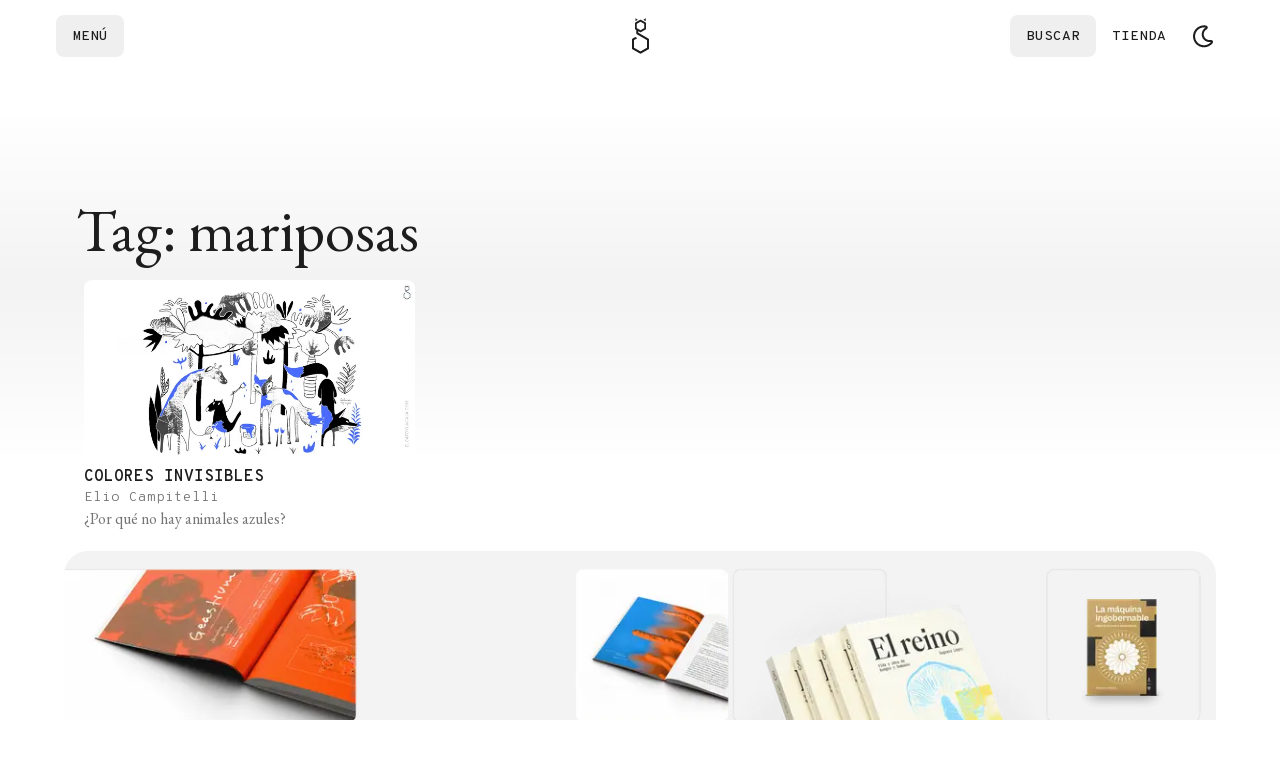

--- FILE ---
content_type: text/html; charset=utf-8
request_url: https://elgatoylacaja.com/tag/mariposas
body_size: 17829
content:
<!DOCTYPE html><html lang="es" class="__variable_d9b780 __variable_c756af"><head><meta charSet="utf-8"/><meta name="viewport" content="width=device-width, initial-scale=1, minimum-scale=1"/><link rel="stylesheet" href="/_next/static/css/b0f910f357478827.css?dpl=dpl_8CNHZPppRZHjXaWvVsNNMaQ8dZCr" data-precedence="next"/><link rel="stylesheet" href="/_next/static/css/39a7e2c80d5ddb87.css?dpl=dpl_8CNHZPppRZHjXaWvVsNNMaQ8dZCr" data-precedence="next"/><link rel="preload" as="script" fetchPriority="low" href="/_next/static/chunks/webpack-e4bd7f0ac0ea2b70.js?dpl=dpl_8CNHZPppRZHjXaWvVsNNMaQ8dZCr"/><script src="/_next/static/chunks/52774a7f-dc5adcc767406462.js?dpl=dpl_8CNHZPppRZHjXaWvVsNNMaQ8dZCr" async=""></script><script src="/_next/static/chunks/4bd1b696-829bbc8f5db5ae27.js?dpl=dpl_8CNHZPppRZHjXaWvVsNNMaQ8dZCr" async=""></script><script src="/_next/static/chunks/3595-39e28374cd8912c8.js?dpl=dpl_8CNHZPppRZHjXaWvVsNNMaQ8dZCr" async=""></script><script src="/_next/static/chunks/main-app-365c0817224921a3.js?dpl=dpl_8CNHZPppRZHjXaWvVsNNMaQ8dZCr" async=""></script><script src="/_next/static/chunks/6671-c0e73796f7ef329e.js?dpl=dpl_8CNHZPppRZHjXaWvVsNNMaQ8dZCr" async=""></script><script src="/_next/static/chunks/app/(future-site)/layout-df3191f900153db8.js?dpl=dpl_8CNHZPppRZHjXaWvVsNNMaQ8dZCr" async=""></script><script src="/_next/static/chunks/6874-5cad68df996f8f40.js?dpl=dpl_8CNHZPppRZHjXaWvVsNNMaQ8dZCr" async=""></script><script src="/_next/static/chunks/9688-d87d2547d1fe0d3b.js?dpl=dpl_8CNHZPppRZHjXaWvVsNNMaQ8dZCr" async=""></script><script src="/_next/static/chunks/5125-2bce635340ed503c.js?dpl=dpl_8CNHZPppRZHjXaWvVsNNMaQ8dZCr" async=""></script><script src="/_next/static/chunks/3063-616a19933a21e660.js?dpl=dpl_8CNHZPppRZHjXaWvVsNNMaQ8dZCr" async=""></script><script src="/_next/static/chunks/5555-667d54c1702dbba9.js?dpl=dpl_8CNHZPppRZHjXaWvVsNNMaQ8dZCr" async=""></script><script src="/_next/static/chunks/464-8f66841e39096a4b.js?dpl=dpl_8CNHZPppRZHjXaWvVsNNMaQ8dZCr" async=""></script><script src="/_next/static/chunks/5258-8b1273c93e5e1af0.js?dpl=dpl_8CNHZPppRZHjXaWvVsNNMaQ8dZCr" async=""></script><script src="/_next/static/chunks/338-ef41c2812004a403.js?dpl=dpl_8CNHZPppRZHjXaWvVsNNMaQ8dZCr" async=""></script><script src="/_next/static/chunks/1446-b74b9b6da3f4b8b6.js?dpl=dpl_8CNHZPppRZHjXaWvVsNNMaQ8dZCr" async=""></script><script src="/_next/static/chunks/95-5d8ac0fb0727bf5b.js?dpl=dpl_8CNHZPppRZHjXaWvVsNNMaQ8dZCr" async=""></script><script src="/_next/static/chunks/app/(future-site)/(con-nav-y-footer)/tag/%5Bslug%5D/page-a25e85b8203a8150.js?dpl=dpl_8CNHZPppRZHjXaWvVsNNMaQ8dZCr" async=""></script><script src="/_next/static/chunks/6721-fcc9af23ff74365d.js?dpl=dpl_8CNHZPppRZHjXaWvVsNNMaQ8dZCr" async=""></script><script src="/_next/static/chunks/8376-699110abdfb223c5.js?dpl=dpl_8CNHZPppRZHjXaWvVsNNMaQ8dZCr" async=""></script><script src="/_next/static/chunks/141-fbb2755d4aa845bf.js?dpl=dpl_8CNHZPppRZHjXaWvVsNNMaQ8dZCr" async=""></script><script src="/_next/static/chunks/1780-e0e874529b05f3fb.js?dpl=dpl_8CNHZPppRZHjXaWvVsNNMaQ8dZCr" async=""></script><script src="/_next/static/chunks/2509-23085c7bbc02ec5c.js?dpl=dpl_8CNHZPppRZHjXaWvVsNNMaQ8dZCr" async=""></script><script src="/_next/static/chunks/7731-bafa2870fcc1ba2b.js?dpl=dpl_8CNHZPppRZHjXaWvVsNNMaQ8dZCr" async=""></script><script src="/_next/static/chunks/5130-9fd631387829b24a.js?dpl=dpl_8CNHZPppRZHjXaWvVsNNMaQ8dZCr" async=""></script><script src="/_next/static/chunks/app/(future-site)/(con-nav-y-footer)/layout-1fc482695c629963.js?dpl=dpl_8CNHZPppRZHjXaWvVsNNMaQ8dZCr" async=""></script><script src="/_next/static/chunks/8210-e7ff728d70852369.js?dpl=dpl_8CNHZPppRZHjXaWvVsNNMaQ8dZCr" async=""></script><script src="/_next/static/chunks/5288-17eff40f2d2a9c0b.js?dpl=dpl_8CNHZPppRZHjXaWvVsNNMaQ8dZCr" async=""></script><script src="/_next/static/chunks/app/(future-site)/(con-nav-y-footer)/(home)/page-2e41df19d7b3ec35.js?dpl=dpl_8CNHZPppRZHjXaWvVsNNMaQ8dZCr" async=""></script><script src="/_next/static/chunks/app/global-error-24979aae79b1d575.js?dpl=dpl_8CNHZPppRZHjXaWvVsNNMaQ8dZCr" async=""></script><script src="/_next/static/chunks/app/(future-site)/(con-nav-y-footer)/not-found-2a33185e86759feb.js?dpl=dpl_8CNHZPppRZHjXaWvVsNNMaQ8dZCr" async=""></script><link rel="preload" href="https://www.googletagmanager.com/gtm.js?id=GTM-NSHRT8B" as="script"/><meta name="next-size-adjust" content=""/><link rel="preconnect" href="https://www.facebook.com" crossorigin=""/><link rel="preconnect" href="https://connect.facebook.net" crossorigin=""/><link rel="preconnect" href="https://googleads.g.doubleclick.net" crossorigin=""/><link rel="preconnect" href="https://www.google.com" crossorigin=""/><link rel="preconnect" href="https://www.googletagmanager.com" crossorigin=""/><script type="application/ld+json" async="">{"@context":"https://schema.org","@type":"Organization","url":"https://elgatoylacaja.com/","name":"El Gato y La Caja","sameAs":["https://www.facebook.com/elgatoylacaja","https://twitter.com/elgatoylacaja","https://instagram.com/elgatoylacaja","https://twitch.tv/elgatoylacaja","https://www.youtube.com/elgatoylacaja","https://github.com/elgatoylacaja"],"foundingDate":"2014-02-20","logo":"https://cdn.elgatoylacaja.com/el-gato-y-la-caja-libros-de-ciencia-y-diseno.svg","description":"Notas interactivas, libros completos, experimentos online, podcasts, historias, crónicas, newsletters y mucho más."}</script><meta name="sentry-trace" content="7b12e3ee596fa6f5f06e31a439d72d21-33c8deb0fc9e18b0-1"/><meta name="baggage" content="sentry-environment=vercel-production,sentry-release=3d5919500095a32da29d654ab7658165a9b63f97,sentry-public_key=3dd13419aa3a555d2eef975b406147ad,sentry-trace_id=7b12e3ee596fa6f5f06e31a439d72d21,sentry-transaction=GET%20%2Ftag%2F%5Bslug%5D,sentry-sampled=true,sentry-sample_rand=0.45989629440506374,sentry-sample_rate=1"/><script src="/_next/static/chunks/polyfills-42372ed130431b0a.js?dpl=dpl_8CNHZPppRZHjXaWvVsNNMaQ8dZCr" noModule=""></script></head><body class="relative flex min-h-svh flex-col overflow-x-hidden bg-background-primary"><div hidden=""><!--$?--><template id="B:0"></template><!--/$--></div><script data-cfasync="false">((e,t,r,n,o,i,a,s)=>{let l=document.documentElement,u=["light","dark"];function c(t){var r;(Array.isArray(e)?e:[e]).forEach(e=>{let r="class"===e,n=r&&i?o.map(e=>i[e]||e):o;r?(l.classList.remove(...n),l.classList.add(i&&i[t]?i[t]:t)):l.setAttribute(e,t)}),r=t,s&&u.includes(r)&&(l.style.colorScheme=r)}if(n)c(n);else try{let e=localStorage.getItem(t)||r,n=a&&"system"===e?window.matchMedia("(prefers-color-scheme: dark)").matches?"dark":"light":e;c(n)}catch(e){}})("class","theme","system",null,["light","dark"],null,true,true)</script><!--$--><header class="pdf-hide sticky top-0 z-50"><nav role="navigation" class="navigation relative z-50 flex min-h-[72px] w-full items-center bg-background-primary flex-col py-0" style="transform:none"><div class="mx-auto flex min-h-[72px] w-full max-w-screen-xl justify-between gap-4 px-4 py-3"><div class="flex items-center justify-start gap-1 flex-1"><button class="group ring-1 typography-action-sm h-[42px] flex justify-center items-center gap-2 shrink-0 grow-0 adisabled:cursor-not-allowed focus:outline focus:outline-1 focus:outline-offset-4 focus:outline-button-color transition-[color,background-color,background-size,background-position,background-image,border-color,text-decoration-color,fill,stroke,box-shadow] duration-150 ease-in ring-transparent via-transparent to-transparent text-button-tertiary adisabled:text-content-disabled p-4 focus:!outline-none rounded-lg bg-gradient-to-l from-transparent from-50% via-50% to-100% bg-[length:300%_100%] bg-[position:99%_0] is-enabled:hocus:bg-[position:0_0] pl-0 md:pl-4" data-click-event="click-navbar" data-content-name="drawer"><span class="h-3.5 animated-anchor group-hocus:animated-anchor-active" style="text-box-trim:trim-both">Menú</span></button></div><div class="flex w-fit items-center justify-center gap-1"><a class="flex" aria-label="Logo Gato" data-click-event="click-navbar" data-content-name="logo" href="/"><svg viewBox="0 0 19 36" class="h-9 fill-background-invert"><path d="M14.4453 3.00666L12.6807 1.98836C12.543 1.90846 12.5336 1.71296 12.6637 1.62116L14.4283 0.373356C14.5728 0.271356 14.7725 0.374206 14.7725 0.551856V2.81796C14.7725 2.98541 14.5906 3.09081 14.4453 3.00666Z"></path><path d="M4.70684 2.98286L6.47144 1.96456C6.60914 1.88466 6.61849 1.68916 6.48844 1.59736L4.72384 0.349556C4.57934 0.247556 4.37959 0.350406 4.37959 0.528056V2.79416C4.37959 2.96161 4.56149 3.06701 4.70684 2.98286Z"></path><path d="M17.5869 20.6459L7.36649 14.7452V13.1735L9.03079 14.1349C9.17699 14.219 9.33934 14.2607 9.50169 14.2607C9.66404 14.2607 9.82724 14.219 9.97259 14.1349L14.6068 11.4591C14.8983 11.2908 15.0777 10.9797 15.0777 10.6431V5.29146C15.0777 4.95486 14.8983 4.64376 14.6068 4.47546L9.97259 1.79966C9.68104 1.63136 9.32234 1.63136 9.02994 1.79966L4.39574 4.47546C4.10419 4.64376 3.92484 4.95486 3.92484 5.29146V10.6431C3.92484 10.9797 4.10419 11.2908 4.39574 11.4591L5.28484 11.9725V15.3461C5.28484 15.7176 5.48289 16.061 5.80504 16.2471L16.0254 22.1478V29.6814L9.50084 33.4477L2.97624 29.6814V22.1478L5.80674 20.5124C6.06259 20.3645 6.06174 19.9965 5.80674 19.8486L4.58019 19.1405C4.40764 19.0411 4.19599 19.0411 4.02344 19.1405L1.41479 20.6467C1.09264 20.8329 0.894592 21.1763 0.894592 21.5477V30.2832C0.894592 30.6546 1.09264 30.998 1.41479 31.1842L8.97979 35.5515C9.14044 35.6441 9.32064 35.6909 9.49999 35.6909C9.67934 35.6909 9.85954 35.6441 10.0202 35.5515L17.5852 31.1842C17.9073 30.998 18.1054 30.6546 18.1054 30.2832V21.5469C18.1071 21.1746 17.909 20.8312 17.5869 20.6459ZM5.80929 5.83461L9.50169 3.70281L13.1941 5.83461V10.0982L9.50169 12.23L5.80929 10.0982V5.83461Z"></path></svg></a></div><div class="flex flex-1 items-center justify-end gap-2"><div class="flex w-full items-center justify-end gap-2"><button class="group ring-1 typography-action-sm h-[42px] justify-center items-center gap-2 shrink-0 grow-0 adisabled:cursor-not-allowed focus:outline focus:outline-1 focus:outline-offset-4 focus:outline-button-color transition-[color,background-color,background-size,background-position,background-image,border-color,text-decoration-color,fill,stroke,box-shadow] duration-150 ease-in ring-transparent via-transparent to-transparent text-button-tertiary adisabled:text-content-disabled p-4 focus:!outline-none rounded-lg bg-gradient-to-l from-transparent from-50% via-50% to-100% bg-[length:300%_100%] bg-[position:99%_0] is-enabled:hocus:bg-[position:0_0] pr-0 md:pr-4 hidden md:flex" data-click-event="click-navbar" data-content-name="search"><span class="h-3.5 animated-anchor group-hocus:animated-anchor-active" style="text-box-trim:trim-both">Buscar</span></button></div><a class="group ring-1 typography-action-sm h-[42px] flex justify-center items-center gap-2 shrink-0 grow-0 adisabled:cursor-not-allowed focus:outline focus:outline-1 focus:outline-offset-4 focus:outline-button-color transition-[color,background-color,background-size,background-position,background-image,border-color,text-decoration-color,fill,stroke,box-shadow] duration-150 ease-in ring-transparent via-transparent to-transparent text-button-tertiary adisabled:text-content-disabled p-4 focus:!outline-none rounded-lg bg-gradient-to-l from-transparent from-50% via-50% to-100% bg-[length:300%_100%] bg-[position:99%_0] is-enabled:hocus:bg-[position:0_0] pr-0 md:pr-4 adisabled:pointer-events-none" target="_blank" data-click-event="click-navbar" data-content-name="tienda" href="https://tienda.elgatoylacaja.com"><span class="h-3.5 animated-anchor group-hocus:animated-anchor-active" style="text-box-trim:trim-both">Tienda</span></a><button id="theme-button" aria-label="Cambiar tema" data-click-event="click-navbar" data-content-name="theme" class="group ring-1 typography-action-sm h-[42px] flex justify-center items-center gap-2 shrink-0 grow-0 adisabled:cursor-not-allowed focus:outline focus:outline-1 focus:outline-offset-4 focus:outline-button-color transition-[color,background-color,background-size,background-position,background-image,border-color,text-decoration-color,fill,stroke,box-shadow] duration-150 ease-in ring-transparent bg-transparent text-button-tertiary is-enabled:hocus:ring-button-tertiary-hover adisabled:text-content-disabled is-enabled:focus:outline-button-tertiary-hover aspect-square p-2 min-h-[42px] min-w-[42px] rounded-lg bg-gradient-to-l from-transparent from-50% via-50% to-100% bg-[length:300%_100%] bg-[position:99%_0] is-enabled:hocus:bg-[position:0_0] via-button-tertiary-hover to-button-tertiary-hover"><svg xmlns="http://www.w3.org/2000/svg" width="24" height="24" viewBox="0 0 36 36" fill="currentColor" fill-rule="evenodd" clip-rule="evenodd" class="dark:hidden"><path fill-rule="evenodd" clip-rule="evenodd" d="M32.2979 28.8747C29.2149 32.6732 24.5626 34.9795 19.4897 34.9795C10.3802 34.9795 3 27.5952 3 18.4897C3 9.38012 10.3843 2 19.4897 2C20.4995 2.00016 21.5071 2.09238 22.5001 2.27549C25.3356 2.79924 25.9634 6.58273 23.4677 8.00304C20.8027 9.51958 19.1241 12.3452 19.1241 15.4644C19.1241 20.8444 24.0146 24.8993 29.3188 23.8891C32.1331 23.3531 34.1188 26.6311 32.2979 28.8747ZM21.9381 5.31587C21.1441 5.1692 20.3258 5.09184 19.4894 5.09184C12.09 5.09184 6.09149 11.0903 6.09149 18.4897C6.09149 25.8892 12.09 31.8877 19.4894 31.8877C23.6911 31.8877 27.4405 29.9529 29.8969 26.9263C22.7077 28.2955 16.0319 22.7977 16.0319 15.4644C16.0319 11.1157 18.4109 7.32317 21.9381 5.31587Z"></path></svg><svg xmlns="http://www.w3.org/2000/svg" width="24" height="24" viewBox="0 0 36 36" fill="currentColor" fill-rule="evenodd" clip-rule="evenodd" class="hidden dark:block"><path fill-rule="evenodd" clip-rule="evenodd" d="M17.9998 1.99982C18.7572 1.99982 19.3713 2.61383 19.3713 3.37126V7.02845C19.3713 7.78587 18.7572 8.39989 17.9998 8.39989C17.2424 8.39989 16.6284 7.78587 16.6284 7.02845V3.37126C16.6284 2.61383 17.2424 1.99982 17.9998 1.99982ZM10.6857 18.0286C10.6857 22.0539 13.9668 25.3287 18 25.3287C22.0332 25.3287 25.3144 22.0539 25.3144 18.0286C25.3144 14.0033 22.0332 10.7285 18 10.7285C13.9668 10.7285 10.6857 14.0033 10.6857 18.0286ZM13.4286 18.0286C13.4286 15.5128 15.4793 13.466 18 13.466C20.5207 13.466 22.5715 15.5128 22.5715 18.0286C22.5715 20.5444 20.5207 22.5912 18 22.5912C15.4793 22.5912 13.4286 20.5444 13.4286 18.0286ZM19.3713 28.9715C19.3713 28.2141 18.7572 27.6 17.9998 27.6C17.2424 27.6 16.6284 28.2141 16.6284 28.9715V32.6287C16.6284 33.3861 17.2424 34.0001 17.9998 34.0001C18.7572 34.0001 19.3713 33.3861 19.3713 32.6287V28.9715ZM1.99983 17.9999C1.99983 17.2425 2.61385 16.6285 3.37128 16.6285L7.02846 16.6285C7.78589 16.6285 8.39991 17.2425 8.39991 17.9999C8.39991 18.7574 7.78589 19.3714 7.02846 19.3714H3.37128C2.61385 19.3714 1.99983 18.7574 1.99983 17.9999ZM28.9714 16.6285C28.2139 16.6285 27.5999 17.2425 27.5999 17.9999C27.5999 18.7574 28.2139 19.3714 28.9714 19.3714H32.6286C33.386 19.3714 34 18.7574 34 17.9999C34 17.2425 33.386 16.6285 32.6286 16.6285L28.9714 16.6285ZM6.68667 6.68637C7.22225 6.15079 8.0906 6.15079 8.62618 6.68637L11.2122 9.27239C11.7478 9.80798 11.7478 10.6763 11.2122 11.2119C10.6766 11.7475 9.80827 11.7475 9.27269 11.2119L6.68667 8.62589C6.15109 8.09031 6.15109 7.22196 6.68667 6.68637ZM26.728 24.7884C26.1924 24.2528 25.3241 24.2528 24.7885 24.7884C24.2529 25.3239 24.2529 26.1923 24.7885 26.7279L27.3745 29.3139C27.9101 29.8495 28.7785 29.8495 29.314 29.3139C29.8496 28.7783 29.8496 27.91 29.314 27.3744L26.728 24.7884ZM6.68667 29.3136C6.15109 28.778 6.15109 27.9096 6.68667 27.374L9.27269 24.788C9.80827 24.2524 10.6766 24.2524 11.2122 24.788C11.7478 25.3236 11.7478 26.1919 11.2122 26.7275L8.62618 29.3136C8.0906 29.8491 7.22225 29.8491 6.68667 29.3136ZM24.7885 9.27219C24.2529 9.80778 24.2529 10.6761 24.7885 11.2117C25.3241 11.7473 26.1924 11.7473 26.728 11.2117L29.314 8.62569C29.8496 8.09011 29.8496 7.22175 29.314 6.68617C28.7785 6.15059 27.9101 6.15059 27.3745 6.68617L24.7885 9.27219Z"></path></svg></button></div></div></nav></header><!--/$--><main class="default-container relative my-32 flex flex-col gap-16"><div class="absolute -top-32 left-1/2 h-[600px] max-h-[50%] w-screen -translate-x-1/2 bg-gradient-to-b from-background-primary via-background-secondary to-background-primary from-10% via-50% to-90%"></div><div class="absolute -bottom-32 left-1/2 h-[600px] max-h-[50%] w-screen -translate-x-1/2 bg-gradient-to-t from-background-primary via-background-secondary to-background-primary from-10% via-50% to-90%"></div><header class="flex flex-col gap-16 pl-3"><div class="flex flex-col gap-5"><h1 class="typography-title-main-display">Tag: mariposas</h1></div></header><section class="grid grid-cols-1 gap-5 sm:grid-cols-2 lg:grid-cols-3"><a class="group flex flex-col gap-5 p-5 rounded-lg transition-colors hover:bg-background-secondary focus:outline focus:outline-1 focus:outline-background-invert" href="/notas/colores-invisibles"><div class="w-full overflow-hidden rounded-lg"><img alt="Colores invisibles" loading="lazy" width="386" height="290" decoding="async" data-nimg="1" class="aspect-4/3 w-full object-cover object-center transition-transform group-hover:scale-105" style="color:transparent" srcSet="/_next/image?url=https%3A%2F%2Fcdn.elgatoylacaja.com%2F2014%2F11%2Fcolores_invisibles.jpg&amp;w=640&amp;q=75 1x, /_next/image?url=https%3A%2F%2Fcdn.elgatoylacaja.com%2F2014%2F11%2Fcolores_invisibles.jpg&amp;w=828&amp;q=75 2x" src="/_next/image?url=https%3A%2F%2Fcdn.elgatoylacaja.com%2F2014%2F11%2Fcolores_invisibles.jpg&amp;w=828&amp;q=75"/></div><div class="flex w-full flex-col gap-2"><span class="typography-action-text">Colores invisibles</span><span class="typography-label !normal-case">Elio Campitelli</span><div class="line-clamp-3"><p class="typography-text-sm text-content-label">¿Por qué no hay animales azules?</p></div></div></a></section><div class="light relative mx-auto hidden w-full max-w-screen-xl flex-col justify-end rounded-3xl bg-background-secondary lg:flex overflow-hidden"><img alt="Conocé nuestros libros" loading="lazy" width="1200" height="520" decoding="async" data-nimg="1" class="h-auto w-full" style="color:transparent" srcSet="/_next/image?url=%2F_next%2Fstatic%2Fmedia%2Ftienda-banner-desktop.82098808.png&amp;w=1200&amp;q=75&amp;dpl=dpl_8CNHZPppRZHjXaWvVsNNMaQ8dZCr 1x, /_next/image?url=%2F_next%2Fstatic%2Fmedia%2Ftienda-banner-desktop.82098808.png&amp;w=3840&amp;q=75&amp;dpl=dpl_8CNHZPppRZHjXaWvVsNNMaQ8dZCr 2x" src="/_next/image?url=%2F_next%2Fstatic%2Fmedia%2Ftienda-banner-desktop.82098808.png&amp;w=3840&amp;q=75&amp;dpl=dpl_8CNHZPppRZHjXaWvVsNNMaQ8dZCr"/><div class="absolute flex flex-col gap-10 p-16 sm:w-2/3 lg:w-1/2"><h4 class="typography-title-main-display text-balance">Conocé nuestros libros</h4><a target="_blank" rel="noopener" class="typography-link group flex h-5 w-fit items-center gap-2" data-click-event="click-tienda-banner" data-content-category="Hub" data-content-section="tag" href="https://tienda.elgatoylacaja.com"><div class="animated-anchor group-hover:animated-anchor-active font-medium flex w-fit items-center gap-1 leading-none transition-all duration-300 hover:gap-2">Ir a tienda</div><div class="relative flex items-center justify-center rounded p-1 ring-1 ring-current"><svg xmlns="http://www.w3.org/2000/svg" width="24" height="24" viewBox="0 0 36 36" fill="currentColor" fill-rule="evenodd" clip-rule="evenodd" class="size-3 -rotate-45 fill-current"><path d="M5.1057 19.9526L5.13343 16.015L23.4905 16.4587L21.8683 11.8694C21.7851 11.6014 21.7204 11.3795 21.6742 11.2039C21.6465 11.0283 21.688 10.885 21.799 10.7741C21.9561 10.617 22.1179 10.5754 22.2842 10.6493C22.4599 10.7325 22.6355 10.8342 22.8111 10.9543L31.8371 17.0965C31.9573 17.1797 32.0589 17.2536 32.1421 17.3183C32.2253 17.383 32.2946 17.4431 32.3501 17.4985C32.5165 17.6649 32.5951 17.8359 32.5858 18.0115C32.5766 18.1872 32.5026 18.3443 32.364 18.4829C32.3085 18.5384 32.2346 18.6031 32.1421 18.6771C32.0589 18.7418 31.948 18.8157 31.8094 18.8989L22.825 24.9994C22.6493 25.1196 22.4691 25.2166 22.2842 25.2906C22.1086 25.3553 21.9515 25.3183 21.8128 25.1797C21.6834 25.0503 21.6372 24.8839 21.6742 24.6805C21.7296 24.4772 21.7943 24.2646 21.8683 24.0428L23.4766 19.5228L5.1057 19.9526Z"></path></svg></div> </a></div></div><div class="flex flex-col rounded-3xl bg-background-secondary p-6 lg:hidden"><img alt="Tienda Banner" loading="lazy" width="700" height="524" decoding="async" data-nimg="1" class="w-full" style="color:transparent" srcSet="/_next/image?url=%2F_next%2Fstatic%2Fmedia%2Ftienda-banner-home.913e2932.png&amp;w=750&amp;q=75&amp;dpl=dpl_8CNHZPppRZHjXaWvVsNNMaQ8dZCr 1x, /_next/image?url=%2F_next%2Fstatic%2Fmedia%2Ftienda-banner-home.913e2932.png&amp;w=1920&amp;q=75&amp;dpl=dpl_8CNHZPppRZHjXaWvVsNNMaQ8dZCr 2x" src="/_next/image?url=%2F_next%2Fstatic%2Fmedia%2Ftienda-banner-home.913e2932.png&amp;w=1920&amp;q=75&amp;dpl=dpl_8CNHZPppRZHjXaWvVsNNMaQ8dZCr"/><div class="flex flex-col gap-8 p-6"><h2 class="typography-title-main-display">Conocé nuestros libros</h2><a target="_blank" rel="noopener" class="typography-link group flex h-5 w-fit items-center gap-2" data-click-event="click-tienda-banner" data-content-category="Hub" data-content-section="tag" href="https://tienda.elgatoylacaja.com"><div class="animated-anchor group-hover:animated-anchor-active font-medium flex w-fit items-center gap-1 leading-none transition-all duration-300 hover:gap-2">Ir a tienda</div><div class="relative flex items-center justify-center rounded p-1 ring-1 ring-current"><svg xmlns="http://www.w3.org/2000/svg" width="24" height="24" viewBox="0 0 36 36" fill="currentColor" fill-rule="evenodd" clip-rule="evenodd" class="size-3 -rotate-45 fill-current"><path d="M5.1057 19.9526L5.13343 16.015L23.4905 16.4587L21.8683 11.8694C21.7851 11.6014 21.7204 11.3795 21.6742 11.2039C21.6465 11.0283 21.688 10.885 21.799 10.7741C21.9561 10.617 22.1179 10.5754 22.2842 10.6493C22.4599 10.7325 22.6355 10.8342 22.8111 10.9543L31.8371 17.0965C31.9573 17.1797 32.0589 17.2536 32.1421 17.3183C32.2253 17.383 32.2946 17.4431 32.3501 17.4985C32.5165 17.6649 32.5951 17.8359 32.5858 18.0115C32.5766 18.1872 32.5026 18.3443 32.364 18.4829C32.3085 18.5384 32.2346 18.6031 32.1421 18.6771C32.0589 18.7418 31.948 18.8157 31.8094 18.8989L22.825 24.9994C22.6493 25.1196 22.4691 25.2166 22.2842 25.2906C22.1086 25.3553 21.9515 25.3183 21.8128 25.1797C21.6834 25.0503 21.6372 24.8839 21.6742 24.6805C21.7296 24.4772 21.7943 24.2646 21.8683 24.0428L23.4766 19.5228L5.1057 19.9526Z"></path></svg></div> </a></div></div></main><script type="application/ld+json" async="">{"@context":"https://schema.org","@type":"WebPage","@id":"https://elgatoylacaja.com","image":{"@type":"ImageObject","url":"https://cdn.elgatoylacaja.com/el-gato-y-la-caja-libros-de-ciencia-y-diseno.svg","height":"51px","width":"51px"},"name":"El Gato y La Caja","mainEntity":{"@type":"ItemList","itemListElement":[{"@context":"http://schema.org","@type":"ListItem","url":"https://elgatoylacaja.com/notas/colores-invisibles","position":1}],"numberOfItems":1}}</script><!--$?--><template id="B:1"></template><!--/$--><footer class="mt-auto max-w-full bg-background-secondary pb-5 pt-14 md:pb-14 md:pt-20 z-0 flex flex-col gap-6"><div class="default-container flex flex-col gap-8 md:flex-row md:gap-32"><div class="flex flex-col justify-between gap-12"><form><div class="flex flex-col gap-4"><div class="flex w-full max-w-96 flex-col gap-3"><label for="«R1anlmtb»" class="typography-label !text-content-text !typography-h4 md:!typography-title-display !normal-case">Suscribite al newsletter</label><div class="relative flex flex-col gap-2"><div class="group relative w-full *:text-content-text *:ring-2"><input type="text" class="relative h-full w-full rounded-lg bg-background-primary typography-label p-2 !normal-case pr-9 ring-background-contrast group-focus-within:ring-background-contrast group-focus-within:outline group-focus-within:outline-1 group-focus-within:outline-offset-4 group-focus-within:outline-background-secondary" style="text-box-trim:trim-both" id="«R1anlmtb»" placeholder="TU MAIL" value=""/><button class="z-50 absolute top-[5px] size-6 rounded outline-none flex items-center justify-center ring-transparent focus:ring-background-secondary right-[5px]" type="submit" aria-label="Enviar"><svg xmlns="http://www.w3.org/2000/svg" width="14" height="14" viewBox="0 0 36 36" fill="currentColor" fill-rule="evenodd" clip-rule="evenodd"><path d="M17.8095 28C17.4286 28 17.2381 27.825 17.2381 27.4749C17.2381 27.3477 17.2698 27.1965 17.3333 27.0215C17.3968 26.8465 17.4603 26.6635 17.5238 26.4726L19.6429 20.4344L6 20.9594V15.0883L19.6429 15.6134L17.5238 9.52745C17.4603 9.33652 17.3968 9.15354 17.3333 8.97852C17.2698 8.78759 17.2381 8.63644 17.2381 8.52506C17.2381 8.17502 17.4286 8 17.8095 8C18 8 18.2698 8.12729 18.619 8.38186L31.4762 17.1885C31.8254 17.4272 32 17.7056 32 18.0239C32 18.3262 31.8254 18.6046 31.4762 18.8592L18.619 27.6181C18.2698 27.8727 18 28 17.8095 28Z"></path></svg></button></div></div></div></div></form><div class="max-w-40"><div class="flex w-fit flex-col gap-1.5"><div class="flex w-full gap-3 *:flex *:items-center *:justify-center *:text-content-focus *:transition-colors"><a role="button" class="hocus:text-content-primary" target="_blank" aria-label="Instagram" data-click-event="click-social-icons" data-content-category="Footer" data-content-title="instagram" href="https://instagram.com/elgatoylacaja"><svg xmlns="http://www.w3.org/2000/svg" width="24" height="24" viewBox="0 0 36 36" fill="currentColor" fill-rule="evenodd" clip-rule="evenodd"><path fill-rule="evenodd" clip-rule="evenodd" d="M32.5376 12.8868C32.429 10.7365 31.9051 8.83184 30.2248 7.26257C28.5509 5.69329 26.5192 5.20215 24.2256 5.09434C21.8617 4.96855 14.7765 4.96855 12.4126 5.09434C10.1253 5.19616 8.09368 5.6873 6.4134 7.25658C4.73313 8.82585 4.21563 10.7305 4.10063 12.8808C3.96646 15.0969 3.96646 21.7394 4.10063 23.9555C4.20924 26.1058 4.73313 28.0105 6.4134 29.5798C8.09368 31.149 10.119 31.6402 12.4126 31.748C14.7765 31.8738 21.8617 31.8738 24.2256 31.748C26.5192 31.6462 28.5509 31.155 30.2248 29.5798C31.8987 28.0105 32.4226 26.1058 32.5376 23.9555C32.6717 21.7394 32.6717 15.1029 32.5376 12.8868ZM25.9634 12.8628C26.909 12.8628 27.6756 12.1501 27.6756 11.2576C27.6756 10.3712 26.909 9.65241 25.9634 9.65241C25.0178 9.65241 24.2512 10.3712 24.2512 11.2576C24.2512 12.1441 25.0115 12.8628 25.9634 12.8628ZM18.3223 11.5391C14.259 11.5391 10.9815 14.6118 10.9815 18.4212C10.9815 22.2305 14.259 25.3032 18.3223 25.3032C22.3856 25.3032 25.6631 22.2305 25.6631 18.4212C25.6631 14.6118 22.3856 11.5391 18.3223 11.5391ZM18.3223 22.8954C15.6965 22.8954 13.5498 20.8889 13.5498 18.4212C13.5498 15.9535 15.6901 13.9469 18.3223 13.9469C20.9545 13.9469 23.0948 15.9535 23.0948 18.4212C23.0948 20.8889 20.9481 22.8954 18.3223 22.8954ZM26.762 28.885C28.0206 28.4118 28.9853 27.5074 29.4837 26.3334C30.1248 24.823 30.0891 21.5192 30.066 19.3775C30.0622 19.0222 30.0587 18.699 30.0587 18.4212C30.0587 18.1433 30.0622 17.8201 30.066 17.4649C30.0891 15.3244 30.1248 12.0244 29.4837 10.5089C28.979 9.32897 28.0142 8.42454 26.762 7.95736C25.1459 7.35955 21.6047 7.39139 19.3209 7.41193C18.9504 7.41526 18.613 7.41829 18.3223 7.41829C18.0259 7.41829 17.6811 7.41502 17.3023 7.41142C15.0191 7.38973 11.4991 7.3563 9.88257 7.95736C8.62396 8.43053 7.65924 9.33496 7.1609 10.5089C6.52324 12.0241 6.55721 15.3439 6.57911 17.485C6.58267 17.8323 6.5859 18.1486 6.5859 18.4212C6.5859 18.699 6.58241 19.0222 6.57857 19.3774C6.55544 21.5179 6.51977 24.8179 7.1609 26.3334C7.66563 27.5133 8.63035 28.4178 9.88257 28.885C11.4987 29.4828 15.0399 29.4509 17.3237 29.4304C17.6942 29.4271 18.0316 29.424 18.3223 29.424C18.6187 29.424 18.9635 29.4273 19.3423 29.4309C21.6255 29.4526 25.1455 29.486 26.762 28.885Z"></path></svg></a><a role="button" class="hocus:text-content-primary" target="_blank" aria-label="Facebook" data-click-event="click-social-icons" data-content-category="Footer" data-content-title="facebook" href="https://facebook.com/elgatoylacaja"><svg xmlns="http://www.w3.org/2000/svg" width="24" height="24" viewBox="0 0 36 36" fill="currentColor" fill-rule="evenodd" clip-rule="evenodd"><path d="M31.8333 7.875V28.9583C31.8333 30.5456 30.5456 31.8333 28.9583 31.8333H23.8492V21.2198H27.4789L28 17.1708H23.8492V14.5833C23.8492 13.4094 24.1727 12.6128 25.8557 12.6128H28V8.99505C27.6286 8.94714 26.3589 8.83333 24.8734 8.83333C21.7828 8.83333 19.6625 10.7201 19.6625 14.188V17.1768H16.0208V21.2258H19.6685V31.8333H7.875C6.28776 31.8333 5 30.5456 5 28.9583V7.875C5 6.28776 6.28776 5 7.875 5H28.9583C30.5456 5 31.8333 6.28776 31.8333 7.875Z"></path></svg></a><a role="button" class="hocus:text-content-primary" target="_blank" aria-label="Youtube" data-click-event="click-social-icons" data-content-category="Footer" data-content-title="youtube" href="https://youtube.com/elgatoylacaja"><svg xmlns="http://www.w3.org/2000/svg" width="24" height="24" viewBox="0 0 36 36" fill="currentColor" fill-rule="evenodd" clip-rule="evenodd"><path fill-rule="evenodd" clip-rule="evenodd" d="M28.8983 7.64497C30.1493 7.9999 31.1346 9.0458 31.469 10.3738C32.0766 12.7809 32.0766 17.803 32.0766 17.803C32.0766 17.803 32.0766 22.8252 31.469 25.2323C31.1346 26.5603 30.1493 27.5626 28.8983 27.9175C26.6307 28.5625 17.5383 28.5625 17.5383 28.5625C17.5383 28.5625 8.44584 28.5625 6.17826 27.9175C4.92726 27.5626 3.94199 26.5603 3.60758 25.2323C3 22.8252 3 17.803 3 17.803C3 17.803 3 12.7809 3.60758 10.3738C3.94199 9.0458 4.92726 7.99996 6.17826 7.64497C8.44584 7 17.5383 7 17.5383 7C17.5383 7 26.6308 7 28.8983 7.64497ZM22.1641 17.8031L14.5645 13.2433V22.3628L22.1641 17.8031Z"></path></svg></a><a role="button" class="hocus:text-content-primary" target="_blank" aria-label="Twitter" data-click-event="click-social-icons" data-content-category="Footer" data-content-title="twitter" href="https://twitter.com/elgatoylacaja"><svg xmlns="http://www.w3.org/2000/svg" width="24" height="24" viewBox="0 0 36 36" fill="currentColor" fill-rule="evenodd" clip-rule="evenodd"><path d="M25.9339 5.375H30.2294L20.8474 16.3875L31.8844 31.375H23.2446L16.4728 22.2875L8.73356 31.375H4.43196L14.465 19.5938L3.88437 5.375H12.7431L18.8579 13.6812L25.9339 5.375ZM24.425 28.7375H26.804L11.4472 7.875H8.89176L24.425 28.7375Z"></path></svg></a><a role="button" class="hocus:text-content-primary" target="_blank" aria-label="Linkedin" data-click-event="click-social-icons" data-content-category="Footer" data-content-title="linkedin" href="https://www.linkedin.com/company/elgatoylacaja"><svg xmlns="http://www.w3.org/2000/svg" width="24" height="24" viewBox="0 0 36 36" fill="currentColor" fill-rule="evenodd" clip-rule="evenodd"><path d="M29.9136 5H6.91044C5.8564 5 5 5.86838 5 6.9344V29.8956C5 30.9616 5.8564 31.83 6.91044 31.83H29.9136C30.9676 31.83 31.83 30.9616 31.83 29.8956V6.9344C31.83 5.86838 30.9676 5 29.9136 5ZM13.1089 27.9971H9.1323V15.193H13.1149V27.9971H13.1089ZM11.1206 13.4443C9.84497 13.4443 8.81489 12.4082 8.81489 11.1386C8.81489 9.86893 9.84497 8.83286 11.1206 8.83286C12.3902 8.83286 13.4263 9.86893 13.4263 11.1386C13.4263 12.4142 12.3962 13.4443 11.1206 13.4443ZM28.0151 27.9971H24.0385V21.7687C24.0385 20.2835 24.0086 18.3731 21.9724 18.3731C19.9002 18.3731 19.5828 19.9901 19.5828 21.661V27.9971H15.6062V15.193H19.4211V16.9417H19.475C20.008 15.9356 21.3076 14.8756 23.242 14.8756C27.2665 14.8756 28.0151 17.5287 28.0151 20.9782V27.9971Z"></path></svg></a></div><div class="typography-label mt-2 font-bold lowercase leading-none text-content-text">@elgatoylacaja</div></div></div></div><div class="w-full border-t border-solid border-gray-300 md:border-none gap-5 gap-y-8 pt-8 md:mt-0 md:flex md:w-fit md:gap-20 md:pt-0 grid grid-cols-2"><div class="flex w-full flex-col gap-6 md:w-fit md:gap-8"><h2 class="typography-h4 md:typography-title-display">Explorá</h2><ul class="flex flex-col gap-6 pl-1 font-mono font-semibold uppercase md:gap-8"><li><a class="typography-link group flex h-5 w-fit items-center gap-2 text-sm md:text-base" data-click-event="click-footer" data-content-category="Footer" data-content-title="libros" href="/libros"><div class="animated-anchor group-hover:animated-anchor-active font-medium flex w-fit items-center gap-1 leading-none transition-all duration-300 hover:gap-2">Libros</div> </a></li><li><a class="typography-link group flex h-5 w-fit items-center gap-2 text-sm md:text-base" data-click-event="click-footer" data-content-category="Footer" data-content-title="notas" href="/notas"><div class="animated-anchor group-hover:animated-anchor-active font-medium flex w-fit items-center gap-1 leading-none transition-all duration-300 hover:gap-2">Notas</div> </a></li><li><a class="typography-link group flex h-5 w-fit items-center gap-2 text-sm md:text-base" data-click-event="click-footer" data-content-category="Footer" data-content-title="experiencias" href="/experiencias"><div class="animated-anchor group-hover:animated-anchor-active font-medium flex w-fit items-center gap-1 leading-none transition-all duration-300 hover:gap-2">Experiencias</div> </a></li><li><a class="typography-link group flex h-5 w-fit items-center gap-2 text-sm md:text-base" data-click-event="click-footer" data-content-category="Footer" data-content-title="podcasts" href="/podcasts"><div class="animated-anchor group-hover:animated-anchor-active font-medium flex w-fit items-center gap-1 leading-none transition-all duration-300 hover:gap-2">Podcasts</div> </a></li></ul></div><div class="flex w-full flex-col gap-6 md:w-fit md:gap-8"><h2 class="typography-h4 md:typography-title-display">Conocenos</h2><ul class="flex flex-col gap-6 pl-1 font-mono font-semibold uppercase md:gap-8"><li><a class="typography-link group flex h-5 w-fit items-center gap-2 text-sm md:text-base" data-click-event="click-footer" data-content-category="Footer" data-content-title="sobre-gato" href="/sobre-gato"><div class="animated-anchor group-hover:animated-anchor-active font-medium flex w-fit items-center gap-1 leading-none transition-all duration-300 hover:gap-2">Sobre Gato</div> </a></li><li><a class="typography-link group flex h-5 w-fit items-center gap-2 text-sm md:text-base" data-click-event="click-footer" data-content-category="Footer" data-content-title="equipo" href="/equipo"><div class="animated-anchor group-hover:animated-anchor-active font-medium flex w-fit items-center gap-1 leading-none transition-all duration-300 hover:gap-2">Equipo</div> </a></li><li><a class="typography-link group flex h-5 w-fit items-center gap-2 text-sm md:text-base" data-click-event="click-footer" data-content-category="Footer" data-content-title="escribinos" href="/escribinos"><div class="animated-anchor group-hover:animated-anchor-active font-medium flex w-fit items-center gap-1 leading-none transition-all duration-300 hover:gap-2">Escribinos</div> </a></li></ul></div><div class="flex w-full flex-col gap-6 md:w-fit md:gap-8"><h2 class="typography-h4 md:typography-title-display">Apoyanos</h2><ul class="flex flex-col gap-6 pl-1 font-mono font-semibold uppercase md:gap-8"><li><a target="_blank" rel="noopener" class="typography-link group flex h-5 w-fit items-center gap-2 text-sm md:text-base" data-click-event="click-footer" data-content-category="Footer" data-content-title="tienda" href="https://tienda.elgatoylacaja.com"><div class="animated-anchor group-hover:animated-anchor-active font-medium flex w-fit items-center gap-1 leading-none transition-all duration-300 hover:gap-2">Tienda</div> </a></li><li><a target="_blank" rel="noopener" class="typography-link group flex h-5 w-fit items-center gap-2 text-sm md:text-base" data-click-event="click-footer" data-content-category="Footer" data-content-title="bancantes" href="https://bancar.elgatoylacaja.com"><div class="animated-anchor group-hover:animated-anchor-active font-medium flex w-fit items-center gap-1 leading-none transition-all duration-300 hover:gap-2">Bancar</div> </a></li></ul></div></div></div><div class="default-container flex flex-col items-end"><svg viewBox="0 0 19 36" class="fill-current h-12 text-content-text"><path d="M14.4453 3.00666L12.6807 1.98836C12.543 1.90846 12.5336 1.71296 12.6637 1.62116L14.4283 0.373356C14.5728 0.271356 14.7725 0.374206 14.7725 0.551856V2.81796C14.7725 2.98541 14.5906 3.09081 14.4453 3.00666Z"></path><path d="M4.70684 2.98286L6.47144 1.96456C6.60914 1.88466 6.61849 1.68916 6.48844 1.59736L4.72384 0.349556C4.57934 0.247556 4.37959 0.350406 4.37959 0.528056V2.79416C4.37959 2.96161 4.56149 3.06701 4.70684 2.98286Z"></path><path d="M17.5869 20.6459L7.36649 14.7452V13.1735L9.03079 14.1349C9.17699 14.219 9.33934 14.2607 9.50169 14.2607C9.66404 14.2607 9.82724 14.219 9.97259 14.1349L14.6068 11.4591C14.8983 11.2908 15.0777 10.9797 15.0777 10.6431V5.29146C15.0777 4.95486 14.8983 4.64376 14.6068 4.47546L9.97259 1.79966C9.68104 1.63136 9.32234 1.63136 9.02994 1.79966L4.39574 4.47546C4.10419 4.64376 3.92484 4.95486 3.92484 5.29146V10.6431C3.92484 10.9797 4.10419 11.2908 4.39574 11.4591L5.28484 11.9725V15.3461C5.28484 15.7176 5.48289 16.061 5.80504 16.2471L16.0254 22.1478V29.6814L9.50084 33.4477L2.97624 29.6814V22.1478L5.80674 20.5124C6.06259 20.3645 6.06174 19.9965 5.80674 19.8486L4.58019 19.1405C4.40764 19.0411 4.19599 19.0411 4.02344 19.1405L1.41479 20.6467C1.09264 20.8329 0.894592 21.1763 0.894592 21.5477V30.2832C0.894592 30.6546 1.09264 30.998 1.41479 31.1842L8.97979 35.5515C9.14044 35.6441 9.32064 35.6909 9.49999 35.6909C9.67934 35.6909 9.85954 35.6441 10.0202 35.5515L17.5852 31.1842C17.9073 30.998 18.1054 30.6546 18.1054 30.2832V21.5469C18.1071 21.1746 17.909 20.8312 17.5869 20.6459ZM5.80929 5.83461L9.50169 3.70281L13.1941 5.83461V10.0982L9.50169 12.23L5.80929 10.0982V5.83461Z"></path></svg></div></footer><section aria-label="Notifications alt+T" tabindex="-1" aria-live="polite" aria-relevant="additions text" aria-atomic="false"></section><script src="/_next/static/chunks/webpack-e4bd7f0ac0ea2b70.js?dpl=dpl_8CNHZPppRZHjXaWvVsNNMaQ8dZCr" async=""></script><script>(self.__next_f=self.__next_f||[]).push([0])</script><script>self.__next_f.push([1,"1:\"$Sreact.fragment\"\n3:I[55830,[\"6671\",\"static/chunks/6671-c0e73796f7ef329e.js?dpl=dpl_8CNHZPppRZHjXaWvVsNNMaQ8dZCr\",\"7046\",\"static/chunks/app/(future-site)/layout-df3191f900153db8.js?dpl=dpl_8CNHZPppRZHjXaWvVsNNMaQ8dZCr\"],\"NuqsAdapter\"]\n4:I[87555,[],\"\"]\n5:I[31295,[],\"\"]\n6:I[56671,[\"6671\",\"static/chunks/6671-c0e73796f7ef329e.js?dpl=dpl_8CNHZPppRZHjXaWvVsNNMaQ8dZCr\",\"7046\",\"static/chunks/app/(future-site)/layout-df3191f900153db8.js?dpl=dpl_8CNHZPppRZHjXaWvVsNNMaQ8dZCr\"],\"Toaster\"]\n7:I[96063,[\"6874\",\"static/chunks/6874-5cad68df996f8f40.js?dpl=dpl_8CNHZPppRZHjXaWvVsNNMaQ8dZCr\",\"9688\",\"static/chunks/9688-d87d2547d1fe0d3b.js?dpl=dpl_8CNHZPppRZHjXaWvVsNNMaQ8dZCr\",\"5125\",\"static/chunks/5125-2bce635340ed503c.js?dpl=dpl_8CNHZPppRZHjXaWvVsNNMaQ8dZCr\",\"3063\",\"static/chunks/3063-616a19933a21e660.js?dpl=dpl_8CNHZPppRZHjXaWvVsNNMaQ8dZCr\",\"5555\",\"static/chunks/5555-667d54c1702dbba9.js?dpl=dpl_8CNHZPppRZHjXaWvVsNNMaQ8dZCr\",\"464\",\"static/chunks/464-8f66841e39096a4b.js?dpl=dpl_8CNHZPppRZHjXaWvVsNNMaQ8dZCr\",\"5258\",\"static/chunks/5258-8b1273c93e5e1af0.js?dpl=dpl_8CNHZPppRZHjXaWvVsNNMaQ8dZCr\",\"338\",\"static/chunks/338-ef41c2812004a403.js?dpl=dpl_8CNHZPppRZHjXaWvVsNNMaQ8dZCr\",\"1446\",\"static/chunks/1446-b74b9b6da3f4b8b6.js?dpl=dpl_8CNHZPppRZHjXaWvVsNNMaQ8dZCr\",\"95\",\"static/chunks/95-5d8ac0fb0727bf5b.js?dpl=dpl_8CNHZPppRZHjXaWvVsNNMaQ8dZCr\",\"7576\",\"static/chunks/app/(future-site)/(con-nav-y-footer)/tag/%5Bslug%5D/page-a25e85b8203a8150.js?dpl=dpl_8CNHZPppRZHjXaWvVsNNMaQ8dZCr\"],\"GoogleTagManager\"]\n8:I[70998,[\"6874\",\"static/chunks/6874-5cad68df996f8f40.js?dpl=dpl_8CNHZPppRZHjXaWvVsNNMaQ8dZCr\",\"9688\",\"static/chunks/9688-d87d2547d1fe0d3b.js?dpl=dpl_8CNHZPppRZHjXaWvVsNNMaQ8dZCr\",\"5125\",\"static/chunks/5125-2bce635340ed503c.js?dpl=dpl_8CNHZPppRZHjXaWvVsNNMaQ8dZCr\",\"6721\",\"static/chunks/6721-fcc9af23ff74365d.js?dpl=dpl_8CNHZPppRZHjXaWvVsNNMaQ8dZCr\",\"8376\",\"static/chunks/8376-699110abdfb223c5.js?dpl=dpl_8CNHZPppRZHjXaWvVsNNMaQ8dZCr\",\"141\",\"static/chunks/141-fbb2755d4aa845bf.js?dpl=dpl_8CNHZPppRZHjXaWvVsNNMaQ8dZCr\",\"1780\",\"static/chunks/1780-e0e874"])</script><script>self.__next_f.push([1,"529b05f3fb.js?dpl=dpl_8CNHZPppRZHjXaWvVsNNMaQ8dZCr\",\"2509\",\"static/chunks/2509-23085c7bbc02ec5c.js?dpl=dpl_8CNHZPppRZHjXaWvVsNNMaQ8dZCr\",\"1446\",\"static/chunks/1446-b74b9b6da3f4b8b6.js?dpl=dpl_8CNHZPppRZHjXaWvVsNNMaQ8dZCr\",\"7731\",\"static/chunks/7731-bafa2870fcc1ba2b.js?dpl=dpl_8CNHZPppRZHjXaWvVsNNMaQ8dZCr\",\"5130\",\"static/chunks/5130-9fd631387829b24a.js?dpl=dpl_8CNHZPppRZHjXaWvVsNNMaQ8dZCr\",\"2892\",\"static/chunks/app/(future-site)/(con-nav-y-footer)/layout-1fc482695c629963.js?dpl=dpl_8CNHZPppRZHjXaWvVsNNMaQ8dZCr\"],\"default\"]\n9:\"$Sreact.suspense\"\na:I[6874,[\"6874\",\"static/chunks/6874-5cad68df996f8f40.js?dpl=dpl_8CNHZPppRZHjXaWvVsNNMaQ8dZCr\",\"9688\",\"static/chunks/9688-d87d2547d1fe0d3b.js?dpl=dpl_8CNHZPppRZHjXaWvVsNNMaQ8dZCr\",\"5125\",\"static/chunks/5125-2bce635340ed503c.js?dpl=dpl_8CNHZPppRZHjXaWvVsNNMaQ8dZCr\",\"3063\",\"static/chunks/3063-616a19933a21e660.js?dpl=dpl_8CNHZPppRZHjXaWvVsNNMaQ8dZCr\",\"5555\",\"static/chunks/5555-667d54c1702dbba9.js?dpl=dpl_8CNHZPppRZHjXaWvVsNNMaQ8dZCr\",\"464\",\"static/chunks/464-8f66841e39096a4b.js?dpl=dpl_8CNHZPppRZHjXaWvVsNNMaQ8dZCr\",\"5258\",\"static/chunks/5258-8b1273c93e5e1af0.js?dpl=dpl_8CNHZPppRZHjXaWvVsNNMaQ8dZCr\",\"8210\",\"static/chunks/8210-e7ff728d70852369.js?dpl=dpl_8CNHZPppRZHjXaWvVsNNMaQ8dZCr\",\"2509\",\"static/chunks/2509-23085c7bbc02ec5c.js?dpl=dpl_8CNHZPppRZHjXaWvVsNNMaQ8dZCr\",\"1446\",\"static/chunks/1446-b74b9b6da3f4b8b6.js?dpl=dpl_8CNHZPppRZHjXaWvVsNNMaQ8dZCr\",\"7731\",\"static/chunks/7731-bafa2870fcc1ba2b.js?dpl=dpl_8CNHZPppRZHjXaWvVsNNMaQ8dZCr\",\"5288\",\"static/chunks/5288-17eff40f2d2a9c0b.js?dpl=dpl_8CNHZPppRZHjXaWvVsNNMaQ8dZCr\",\"2106\",\"static/chunks/app/(future-site)/(con-nav-y-footer)/(home)/page-2e41df19d7b3ec35.js?dpl=dpl_8CNHZPppRZHjXaWvVsNNMaQ8dZCr\"],\"\"]\nc:I[90577,[\"6874\",\"static/chunks/6874-5cad68df996f8f40.js?dpl=dpl_8CNHZPppRZHjXaWvVsNNMaQ8dZCr\",\"9688\",\"static/chunks/9688-d87d2547d1fe0d3b.js?dpl=dpl_8CNHZPppRZHjXaWvVsNNMaQ8dZCr\",\"5125\",\"static/chunks/5125-2bce635340ed503c.js?dpl=dpl_8CNHZPppRZHjXaWvVsNNMaQ8dZCr\",\"6721\",\"static/chunks/6721-fcc9af23ff74365d.js?dpl=dpl_8CNHZPppRZHjXaWv"])</script><script>self.__next_f.push([1,"VsNNMaQ8dZCr\",\"8376\",\"static/chunks/8376-699110abdfb223c5.js?dpl=dpl_8CNHZPppRZHjXaWvVsNNMaQ8dZCr\",\"141\",\"static/chunks/141-fbb2755d4aa845bf.js?dpl=dpl_8CNHZPppRZHjXaWvVsNNMaQ8dZCr\",\"1780\",\"static/chunks/1780-e0e874529b05f3fb.js?dpl=dpl_8CNHZPppRZHjXaWvVsNNMaQ8dZCr\",\"2509\",\"static/chunks/2509-23085c7bbc02ec5c.js?dpl=dpl_8CNHZPppRZHjXaWvVsNNMaQ8dZCr\",\"1446\",\"static/chunks/1446-b74b9b6da3f4b8b6.js?dpl=dpl_8CNHZPppRZHjXaWvVsNNMaQ8dZCr\",\"7731\",\"static/chunks/7731-bafa2870fcc1ba2b.js?dpl=dpl_8CNHZPppRZHjXaWvVsNNMaQ8dZCr\",\"5130\",\"static/chunks/5130-9fd631387829b24a.js?dpl=dpl_8CNHZPppRZHjXaWvVsNNMaQ8dZCr\",\"2892\",\"static/chunks/app/(future-site)/(con-nav-y-footer)/layout-1fc482695c629963.js?dpl=dpl_8CNHZPppRZHjXaWvVsNNMaQ8dZCr\"],\"default\"]\ne:I[83563,[\"6874\",\"static/chunks/6874-5cad68df996f8f40.js?dpl=dpl_8CNHZPppRZHjXaWvVsNNMaQ8dZCr\",\"9688\",\"static/chunks/9688-d87d2547d1fe0d3b.js?dpl=dpl_8CNHZPppRZHjXaWvVsNNMaQ8dZCr\",\"5125\",\"static/chunks/5125-2bce635340ed503c.js?dpl=dpl_8CNHZPppRZHjXaWvVsNNMaQ8dZCr\",\"3063\",\"static/chunks/3063-616a19933a21e660.js?dpl=dpl_8CNHZPppRZHjXaWvVsNNMaQ8dZCr\",\"5555\",\"static/chunks/5555-667d54c1702dbba9.js?dpl=dpl_8CNHZPppRZHjXaWvVsNNMaQ8dZCr\",\"464\",\"static/chunks/464-8f66841e39096a4b.js?dpl=dpl_8CNHZPppRZHjXaWvVsNNMaQ8dZCr\",\"5258\",\"static/chunks/5258-8b1273c93e5e1af0.js?dpl=dpl_8CNHZPppRZHjXaWvVsNNMaQ8dZCr\",\"8210\",\"static/chunks/8210-e7ff728d70852369.js?dpl=dpl_8CNHZPppRZHjXaWvVsNNMaQ8dZCr\",\"2509\",\"static/chunks/2509-23085c7bbc02ec5c.js?dpl=dpl_8CNHZPppRZHjXaWvVsNNMaQ8dZCr\",\"1446\",\"static/chunks/1446-b74b9b6da3f4b8b6.js?dpl=dpl_8CNHZPppRZHjXaWvVsNNMaQ8dZCr\",\"7731\",\"static/chunks/7731-bafa2870fcc1ba2b.js?dpl=dpl_8CNHZPppRZHjXaWvVsNNMaQ8dZCr\",\"5288\",\"static/chunks/5288-17eff40f2d2a9c0b.js?dpl=dpl_8CNHZPppRZHjXaWvVsNNMaQ8dZCr\",\"2106\",\"static/chunks/app/(future-site)/(con-nav-y-footer)/(home)/page-2e41df19d7b3ec35.js?dpl=dpl_8CNHZPppRZHjXaWvVsNNMaQ8dZCr\"],\"default\"]\nf:I[9065,[\"6874\",\"static/chunks/6874-5cad68df996f8f40.js?dpl=dpl_8CNHZPppRZHjXaWvVsNNMaQ8dZCr\",\"9688\",\"static/chunks/9688-d87d2547d1fe0"])</script><script>self.__next_f.push([1,"d3b.js?dpl=dpl_8CNHZPppRZHjXaWvVsNNMaQ8dZCr\",\"5125\",\"static/chunks/5125-2bce635340ed503c.js?dpl=dpl_8CNHZPppRZHjXaWvVsNNMaQ8dZCr\",\"3063\",\"static/chunks/3063-616a19933a21e660.js?dpl=dpl_8CNHZPppRZHjXaWvVsNNMaQ8dZCr\",\"5555\",\"static/chunks/5555-667d54c1702dbba9.js?dpl=dpl_8CNHZPppRZHjXaWvVsNNMaQ8dZCr\",\"464\",\"static/chunks/464-8f66841e39096a4b.js?dpl=dpl_8CNHZPppRZHjXaWvVsNNMaQ8dZCr\",\"5258\",\"static/chunks/5258-8b1273c93e5e1af0.js?dpl=dpl_8CNHZPppRZHjXaWvVsNNMaQ8dZCr\",\"8210\",\"static/chunks/8210-e7ff728d70852369.js?dpl=dpl_8CNHZPppRZHjXaWvVsNNMaQ8dZCr\",\"2509\",\"static/chunks/2509-23085c7bbc02ec5c.js?dpl=dpl_8CNHZPppRZHjXaWvVsNNMaQ8dZCr\",\"1446\",\"static/chunks/1446-b74b9b6da3f4b8b6.js?dpl=dpl_8CNHZPppRZHjXaWvVsNNMaQ8dZCr\",\"7731\",\"static/chunks/7731-bafa2870fcc1ba2b.js?dpl=dpl_8CNHZPppRZHjXaWvVsNNMaQ8dZCr\",\"5288\",\"static/chunks/5288-17eff40f2d2a9c0b.js?dpl=dpl_8CNHZPppRZHjXaWvVsNNMaQ8dZCr\",\"2106\",\"static/chunks/app/(future-site)/(con-nav-y-footer)/(home)/page-2e41df19d7b3ec35.js?dpl=dpl_8CNHZPppRZHjXaWvVsNNMaQ8dZCr\"],\"default\"]\n10:I[30057,[\"6874\",\"static/chunks/6874-5cad68df996f8f40.js?dpl=dpl_8CNHZPppRZHjXaWvVsNNMaQ8dZCr\",\"9688\",\"static/chunks/9688-d87d2547d1fe0d3b.js?dpl=dpl_8CNHZPppRZHjXaWvVsNNMaQ8dZCr\",\"5125\",\"static/chunks/5125-2bce635340ed503c.js?dpl=dpl_8CNHZPppRZHjXaWvVsNNMaQ8dZCr\",\"3063\",\"static/chunks/3063-616a19933a21e660.js?dpl=dpl_8CNHZPppRZHjXaWvVsNNMaQ8dZCr\",\"5555\",\"static/chunks/5555-667d54c1702dbba9.js?dpl=dpl_8CNHZPppRZHjXaWvVsNNMaQ8dZCr\",\"464\",\"static/chunks/464-8f66841e39096a4b.js?dpl=dpl_8CNHZPppRZHjXaWvVsNNMaQ8dZCr\",\"5258\",\"static/chunks/5258-8b1273c93e5e1af0.js?dpl=dpl_8CNHZPppRZHjXaWvVsNNMaQ8dZCr\",\"338\",\"static/chunks/338-ef41c2812004a403.js?dpl=dpl_8CNHZPppRZHjXaWvVsNNMaQ8dZCr\",\"1446\",\"static/chunks/1446-b74b9b6da3f4b8b6.js?dpl=dpl_8CNHZPppRZHjXaWvVsNNMaQ8dZCr\",\"95\",\"static/chunks/95-5d8ac0fb0727bf5b.js?dpl=dpl_8CNHZPppRZHjXaWvVsNNMaQ8dZCr\",\"7576\",\"static/chunks/app/(future-site)/(con-nav-y-footer)/tag/%5Bslug%5D/page-a25e85b8203a8150.js?dpl=dpl_8CNHZPppRZHjXaWvVsNNMaQ8dZCr\"],\"default\"]\n13:I[59665,"])</script><script>self.__next_f.push([1,"[],\"OutletBoundary\"]\n16:I[74911,[],\"AsyncMetadataOutlet\"]\n18:I[59665,[],\"ViewportBoundary\"]\n1a:I[59665,[],\"MetadataBoundary\"]\n1c:I[23188,[\"4219\",\"static/chunks/app/global-error-24979aae79b1d575.js?dpl=dpl_8CNHZPppRZHjXaWvVsNNMaQ8dZCr\"],\"default\"]\n1d:I[74911,[],\"AsyncMetadata\"]\n:HL[\"/_next/static/media/23081e227a96aa1a-s.p.woff2\",\"font\",{\"crossOrigin\":\"\",\"type\":\"font/woff2\"}]\n:HL[\"/_next/static/media/33b26eb373ecdf02-s.p.woff2\",\"font\",{\"crossOrigin\":\"\",\"type\":\"font/woff2\"}]\n:HL[\"/_next/static/media/bccd6a6241c00262-s.p.woff2\",\"font\",{\"crossOrigin\":\"\",\"type\":\"font/woff2\"}]\n:HL[\"/_next/static/css/b0f910f357478827.css?dpl=dpl_8CNHZPppRZHjXaWvVsNNMaQ8dZCr\",\"style\"]\n:HL[\"/_next/static/css/39a7e2c80d5ddb87.css?dpl=dpl_8CNHZPppRZHjXaWvVsNNMaQ8dZCr\",\"style\"]\nb:T48d,M17.5869 20.6459L7.36649 14.7452V13.1735L9.03079 14.1349C9.17699 14.219 9.33934 14.2607 9.50169 14.2607C9.66404 14.2607 9.82724 14.219 9.97259 14.1349L14.6068 11.4591C14.8983 11.2908 15.0777 10.9797 15.0777 10.6431V5.29146C15.0777 4.95486 14.8983 4.64376 14.6068 4.47546L9.97259 1.79966C9.68104 1.63136 9.32234 1.63136 9.02994 1.79966L4.39574 4.47546C4.10419 4.64376 3.92484 4.95486 3.92484 5.29146V10.6431C3.92484 10.9797 4.10419 11.2908 4.39574 11.4591L5.28484 11.9725V15.3461C5.28484 15.7176 5.48289 16.061 5.80504 16.2471L16.0254 22.1478V29.6814L9.50084 33.4477L2.97624 29.6814V22.1478L5.80674 20.5124C6.06259 20.3645 6.06174 19.9965 5.80674 19.8486L4.58019 19.1405C4.40764 19.0411 4.19599 19.0411 4.02344 19.1405L1.41479 20.6467C1.09264 20.8329 0.894592 21.1763 0.894592 21.5477V30.2832C0.894592 30.6546 1.09264 30.998 1.41479 31.1842L8.97979 35.5515C9.14044 35.6441 9.32064 35.6909 9.49999 35.6909C9.67934 35.6909 9.85954 35.6441 10.0202 35.5515L17.5852 31.1842C17.9073 30.998 18.1054 30.6546 18.1054 30.2832V21.5469C18.1071 21.1746 17.909 20.8312 17.5869 20.6459ZM5.80929 5.83461L9.50169 3.70281L13.1941 5.83461V10.0982L9.50169 12.23L5.80929 10.0982V5.83461Z11:T48d,M17.5869 20.6459L7.36649 14.7452V13.1735L9.03079 14.1349C9.17699 14.219 9.33934 14.2607 9.50169 14.2607C9.66"])</script><script>self.__next_f.push([1,"404 14.2607 9.82724 14.219 9.97259 14.1349L14.6068 11.4591C14.8983 11.2908 15.0777 10.9797 15.0777 10.6431V5.29146C15.0777 4.95486 14.8983 4.64376 14.6068 4.47546L9.97259 1.79966C9.68104 1.63136 9.32234 1.63136 9.02994 1.79966L4.39574 4.47546C4.10419 4.64376 3.92484 4.95486 3.92484 5.29146V10.6431C3.92484 10.9797 4.10419 11.2908 4.39574 11.4591L5.28484 11.9725V15.3461C5.28484 15.7176 5.48289 16.061 5.80504 16.2471L16.0254 22.1478V29.6814L9.50084 33.4477L2.97624 29.6814V22.1478L5.80674 20.5124C6.06259 20.3645 6.06174 19.9965 5.80674 19.8486L4.58019 19.1405C4.40764 19.0411 4.19599 19.0411 4.02344 19.1405L1.41479 20.6467C1.09264 20.8329 0.894592 21.1763 0.894592 21.5477V30.2832C0.894592 30.6546 1.09264 30.998 1.41479 31.1842L8.97979 35.5515C9.14044 35.6441 9.32064 35.6909 9.49999 35.6909C9.67934 35.6909 9.85954 35.6441 10.0202 35.5515L17.5852 31.1842C17.9073 30.998 18.1054 30.6546 18.1054 30.2832V21.5469C18.1071 21.1746 17.909 20.8312 17.5869 20.6459ZM5.80929 5.83461L9.50169 3.70281L13.1941 5.83461V10.0982L9.50169 12.23L5.80929 10.0982V5.83461Z"])</script><script>self.__next_f.push([1,"0:{\"P\":null,\"b\":\"KH6aQ4BjILKM5KJMfc7EG\",\"p\":\"\",\"c\":[\"\",\"tag\",\"mariposas\"],\"i\":false,\"f\":[[[\"\",{\"children\":[\"(future-site)\",{\"children\":[\"(con-nav-y-footer)\",{\"children\":[\"tag\",{\"children\":[[\"slug\",\"mariposas\",\"d\"],{\"children\":[\"__PAGE__\",{}]}]}]}]}]},\"$undefined\",\"$undefined\",true],[\"\",[\"$\",\"$1\",\"c\",{\"children\":[[[\"$\",\"link\",\"0\",{\"rel\":\"stylesheet\",\"href\":\"/_next/static/css/b0f910f357478827.css?dpl=dpl_8CNHZPppRZHjXaWvVsNNMaQ8dZCr\",\"precedence\":\"next\",\"crossOrigin\":\"$undefined\",\"nonce\":\"$undefined\"}],[\"$\",\"link\",\"1\",{\"rel\":\"stylesheet\",\"href\":\"/_next/static/css/39a7e2c80d5ddb87.css?dpl=dpl_8CNHZPppRZHjXaWvVsNNMaQ8dZCr\",\"precedence\":\"next\",\"crossOrigin\":\"$undefined\",\"nonce\":\"$undefined\"}]],\"$L2\"]}],{\"children\":[\"(future-site)\",[\"$\",\"$1\",\"c\",{\"children\":[null,[\"$\",\"body\",null,{\"className\":\"relative flex min-h-svh flex-col overflow-x-hidden bg-background-primary\",\"children\":[[\"$\",\"$L3\",null,{\"children\":[\"$\",\"$L4\",null,{\"parallelRouterKey\":\"children\",\"error\":\"$undefined\",\"errorStyles\":\"$undefined\",\"errorScripts\":\"$undefined\",\"template\":[\"$\",\"$L5\",null,{}],\"templateStyles\":\"$undefined\",\"templateScripts\":\"$undefined\",\"notFound\":\"$undefined\",\"forbidden\":\"$undefined\",\"unauthorized\":\"$undefined\"}]}],[\"$\",\"$L6\",null,{\"position\":\"bottom-center\"}],[\"$\",\"$L7\",null,{\"gtmId\":\"GTM-NSHRT8B\"}]]}]]}],{\"children\":[\"(con-nav-y-footer)\",[\"$\",\"$1\",\"c\",{\"children\":[null,[\"$\",\"$L8\",null,{\"children\":[[\"$\",\"$9\",null,{\"fallback\":[\"$\",\"header\",null,{\"className\":\"pdf-hide pointer-events-none sticky top-0 z-50\",\"children\":[\"$\",\"nav\",null,{\"role\":\"navigation\",\"className\":\"navigation z-50 flex min-h-16 w-full items-center bg-background-primary py-3\",\"children\":[\"$\",\"div\",null,{\"className\":\"mx-auto flex w-full max-w-screen-xl justify-between gap-4 px-4\",\"children\":[[\"$\",\"div\",null,{\"className\":\"flex flex-1 items-center justify-start gap-1\",\"children\":[\"$\",\"div\",null,{\"className\":\"min-h-12 min-w-20 animate-pulse rounded-lg bg-button-tertiary-hover px-4 typography-action-sm pointer-events-none select-none !text-transparent\",\"children\":\"Menú\"}]}],[\"$\",\"div\",null,{\"className\":\"flex w-fit items-center justify-center gap-1\",\"children\":[\"$\",\"$La\",null,{\"href\":\"/\",\"className\":\"flex\",\"aria-label\":\"Logo Gato\",\"children\":[\"$\",\"svg\",null,{\"viewBox\":\"0 0 19 36\",\"className\":\"h-9 fill-background-invert\",\"children\":[[\"$\",\"path\",null,{\"d\":\"M14.4453 3.00666L12.6807 1.98836C12.543 1.90846 12.5336 1.71296 12.6637 1.62116L14.4283 0.373356C14.5728 0.271356 14.7725 0.374206 14.7725 0.551856V2.81796C14.7725 2.98541 14.5906 3.09081 14.4453 3.00666Z\"}],[\"$\",\"path\",null,{\"d\":\"M4.70684 2.98286L6.47144 1.96456C6.60914 1.88466 6.61849 1.68916 6.48844 1.59736L4.72384 0.349556C4.57934 0.247556 4.37959 0.350406 4.37959 0.528056V2.79416C4.37959 2.96161 4.56149 3.06701 4.70684 2.98286Z\"}],[\"$\",\"path\",null,{\"d\":\"$b\"}]]}]}]}],[\"$\",\"div\",null,{\"className\":\"flex flex-1 items-center justify-end gap-2\",\"children\":[\"$\",\"div\",null,{\"className\":\"min-h-12 min-w-20 animate-pulse rounded-lg bg-button-tertiary-hover px-4 typography-action-sm pointer-events-none select-none !text-transparent\",\"children\":\"Tienda\"}]}]]}]}]}],\"children\":[\"$\",\"$Lc\",null,{}]}],[\"$\",\"$L4\",null,{\"parallelRouterKey\":\"children\",\"error\":\"$undefined\",\"errorStyles\":\"$undefined\",\"errorScripts\":\"$undefined\",\"template\":[\"$\",\"$L5\",null,{}],\"templateStyles\":\"$undefined\",\"templateScripts\":\"$undefined\",\"notFound\":[\"$Ld\",[]],\"forbidden\":\"$undefined\",\"unauthorized\":\"$undefined\"}],[\"$\",\"footer\",null,{\"className\":\"mt-auto max-w-full bg-background-secondary pb-5 pt-14 md:pb-14 md:pt-20 z-0 flex flex-col gap-6\",\"children\":[[\"$\",\"div\",null,{\"className\":\"default-container flex flex-col gap-8 md:flex-row md:gap-32\",\"children\":[[\"$\",\"div\",null,{\"className\":\"flex flex-col justify-between gap-12\",\"children\":[[\"$\",\"$Le\",null,{\"labelClasses\":\"!typography-h4 md:!typography-title-display !normal-case\"}],[\"$\",\"div\",null,{\"className\":\"max-w-40\",\"children\":[\"$\",\"$Lf\",null,{}]}]]}],[\"$\",\"div\",null,{\"className\":\"w-full border-t border-solid border-gray-300 md:border-none gap-5 gap-y-8 pt-8 md:mt-0 md:flex md:w-fit md:gap-20 md:pt-0 grid grid-cols-2\",\"children\":[[\"$\",\"div\",null,{\"className\":\"flex w-full flex-col gap-6 md:w-fit md:gap-8\",\"children\":[[\"$\",\"h2\",null,{\"className\":\"typography-h4 md:typography-title-display\",\"children\":\"Explorá\"}],[\"$\",\"ul\",null,{\"className\":\"flex flex-col gap-6 pl-1 font-mono font-semibold uppercase md:gap-8\",\"children\":[[\"$\",\"li\",null,{\"children\":[\"$\",\"$L10\",null,{\"className\":\"text-sm md:text-base\",\"href\":\"/libros\",\"data-click-event\":\"click-footer\",\"data-content-category\":\"Footer\",\"data-content-title\":\"libros\",\"children\":\"Libros\"}]}],[\"$\",\"li\",null,{\"children\":[\"$\",\"$L10\",null,{\"className\":\"text-sm md:text-base\",\"href\":\"/notas\",\"data-click-event\":\"click-footer\",\"data-content-category\":\"Footer\",\"data-content-title\":\"notas\",\"children\":\"Notas\"}]}],[\"$\",\"li\",null,{\"children\":[\"$\",\"$L10\",null,{\"className\":\"text-sm md:text-base\",\"href\":\"/experiencias\",\"data-click-event\":\"click-footer\",\"data-content-category\":\"Footer\",\"data-content-title\":\"experiencias\",\"children\":\"Experiencias\"}]}],[\"$\",\"li\",null,{\"children\":[\"$\",\"$L10\",null,{\"className\":\"text-sm md:text-base\",\"href\":\"/podcasts\",\"data-click-event\":\"click-footer\",\"data-content-category\":\"Footer\",\"data-content-title\":\"podcasts\",\"children\":\"Podcasts\"}]}]]}]]}],[\"$\",\"div\",null,{\"className\":\"flex w-full flex-col gap-6 md:w-fit md:gap-8\",\"children\":[[\"$\",\"h2\",null,{\"className\":\"typography-h4 md:typography-title-display\",\"children\":\"Conocenos\"}],[\"$\",\"ul\",null,{\"className\":\"flex flex-col gap-6 pl-1 font-mono font-semibold uppercase md:gap-8\",\"children\":[[\"$\",\"li\",null,{\"children\":[\"$\",\"$L10\",null,{\"className\":\"text-sm md:text-base\",\"href\":\"/sobre-gato\",\"data-click-event\":\"click-footer\",\"data-content-category\":\"Footer\",\"data-content-title\":\"sobre-gato\",\"children\":\"Sobre Gato\"}]}],[\"$\",\"li\",null,{\"children\":[\"$\",\"$L10\",null,{\"className\":\"text-sm md:text-base\",\"href\":\"/equipo\",\"data-click-event\":\"click-footer\",\"data-content-category\":\"Footer\",\"data-content-title\":\"equipo\",\"children\":\"Equipo\"}]}],[\"$\",\"li\",null,{\"children\":[\"$\",\"$L10\",null,{\"className\":\"text-sm md:text-base\",\"href\":\"/escribinos\",\"data-click-event\":\"click-footer\",\"data-content-category\":\"Footer\",\"data-content-title\":\"escribinos\",\"children\":\"Escribinos\"}]}]]}]]}],[\"$\",\"div\",null,{\"className\":\"flex w-full flex-col gap-6 md:w-fit md:gap-8\",\"children\":[[\"$\",\"h2\",null,{\"className\":\"typography-h4 md:typography-title-display\",\"children\":\"Apoyanos\"}],[\"$\",\"ul\",null,{\"className\":\"flex flex-col gap-6 pl-1 font-mono font-semibold uppercase md:gap-8\",\"children\":[[\"$\",\"li\",null,{\"children\":[\"$\",\"$L10\",null,{\"className\":\"text-sm md:text-base\",\"href\":\"https://tienda.elgatoylacaja.com\",\"target\":\"_blank\",\"data-click-event\":\"click-footer\",\"data-content-category\":\"Footer\",\"data-content-title\":\"tienda\",\"children\":\"Tienda\"}]}],[\"$\",\"li\",null,{\"children\":[\"$\",\"$L10\",null,{\"className\":\"text-sm md:text-base\",\"href\":\"https://bancar.elgatoylacaja.com\",\"target\":\"_blank\",\"data-click-event\":\"click-footer\",\"data-content-category\":\"Footer\",\"data-content-title\":\"bancantes\",\"children\":\"Bancar\"}]}]]}]]}]]}]]}],[\"$\",\"div\",null,{\"className\":\"default-container flex flex-col items-end\",\"children\":[\"$\",\"svg\",null,{\"viewBox\":\"0 0 19 36\",\"className\":\"fill-current h-12 text-content-text\",\"children\":[[\"$\",\"path\",null,{\"d\":\"M14.4453 3.00666L12.6807 1.98836C12.543 1.90846 12.5336 1.71296 12.6637 1.62116L14.4283 0.373356C14.5728 0.271356 14.7725 0.374206 14.7725 0.551856V2.81796C14.7725 2.98541 14.5906 3.09081 14.4453 3.00666Z\"}],[\"$\",\"path\",null,{\"d\":\"M4.70684 2.98286L6.47144 1.96456C6.60914 1.88466 6.61849 1.68916 6.48844 1.59736L4.72384 0.349556C4.57934 0.247556 4.37959 0.350406 4.37959 0.528056V2.79416C4.37959 2.96161 4.56149 3.06701 4.70684 2.98286Z\"}],[\"$\",\"path\",null,{\"d\":\"$11\"}]]}]}]]}]]}]]}],{\"children\":[\"tag\",[\"$\",\"$1\",\"c\",{\"children\":[null,[\"$\",\"$L4\",null,{\"parallelRouterKey\":\"children\",\"error\":\"$undefined\",\"errorStyles\":\"$undefined\",\"errorScripts\":\"$undefined\",\"template\":[\"$\",\"$L5\",null,{}],\"templateStyles\":\"$undefined\",\"templateScripts\":\"$undefined\",\"notFound\":\"$undefined\",\"forbidden\":\"$undefined\",\"unauthorized\":\"$undefined\"}]]}],{\"children\":[[\"slug\",\"mariposas\",\"d\"],[\"$\",\"$1\",\"c\",{\"children\":[null,[\"$\",\"$L4\",null,{\"parallelRouterKey\":\"children\",\"error\":\"$undefined\",\"errorStyles\":\"$undefined\",\"errorScripts\":\"$undefined\",\"template\":[\"$\",\"$L5\",null,{}],\"templateStyles\":\"$undefined\",\"templateScripts\":\"$undefined\",\"notFound\":\"$undefined\",\"forbidden\":\"$undefined\",\"unauthorized\":\"$undefined\"}]]}],{\"children\":[\"__PAGE__\",[\"$\",\"$1\",\"c\",{\"children\":[\"$L12\",null,[\"$\",\"$L13\",null,{\"children\":[\"$L14\",\"$L15\",[\"$\",\"$L16\",null,{\"promise\":\"$@17\"}]]}]]}],{},null,false]},null,false]},null,false]},null,false]},null,false]},null,false],[\"$\",\"$1\",\"h\",{\"children\":[null,[\"$\",\"$1\",\"KanWkycElBKpPqiWD8Do3v\",{\"children\":[[\"$\",\"$L18\",null,{\"children\":\"$L19\"}],[\"$\",\"meta\",null,{\"name\":\"next-size-adjust\",\"content\":\"\"}]]}],[\"$\",\"$L1a\",null,{\"children\":\"$L1b\"}]]}],false]],\"m\":\"$undefined\",\"G\":[\"$1c\",[]],\"s\":false,\"S\":false}\n"])</script><script>self.__next_f.push([1,"1b:[\"$\",\"div\",null,{\"hidden\":true,\"children\":[\"$\",\"$9\",null,{\"fallback\":null,\"children\":[\"$\",\"$L1d\",null,{\"promise\":\"$@1e\"}]}]}]\n15:null\n2:[\"$\",\"html\",null,{\"lang\":\"es\",\"className\":\"__variable_d9b780 __variable_c756af\",\"suppressHydrationWarning\":true,\"children\":[[\"$\",\"head\",null,{\"children\":[[\"$\",\"script\",null,{\"type\":\"application/ld+json\",\"async\":true,\"dangerouslySetInnerHTML\":{\"__html\":\"{\\\"@context\\\":\\\"https://schema.org\\\",\\\"@type\\\":\\\"Organization\\\",\\\"url\\\":\\\"https://elgatoylacaja.com/\\\",\\\"name\\\":\\\"El Gato y La Caja\\\",\\\"sameAs\\\":[\\\"https://www.facebook.com/elgatoylacaja\\\",\\\"https://twitter.com/elgatoylacaja\\\",\\\"https://instagram.com/elgatoylacaja\\\",\\\"https://twitch.tv/elgatoylacaja\\\",\\\"https://www.youtube.com/elgatoylacaja\\\",\\\"https://github.com/elgatoylacaja\\\"],\\\"foundingDate\\\":\\\"2014-02-20\\\",\\\"logo\\\":\\\"https://cdn.elgatoylacaja.com/el-gato-y-la-caja-libros-de-ciencia-y-diseno.svg\\\",\\\"description\\\":\\\"Notas interactivas, libros completos, experimentos online, podcasts, historias, crónicas, newsletters y mucho más.\\\"}\"}}],[[\"$\",\"link\",\"0\",{\"rel\":\"preconnect\",\"href\":\"https://www.facebook.com\",\"crossOrigin\":\"\"}],[\"$\",\"link\",\"1\",{\"rel\":\"preconnect\",\"href\":\"https://connect.facebook.net\",\"crossOrigin\":\"\"}],[\"$\",\"link\",\"2\",{\"rel\":\"preconnect\",\"href\":\"https://googleads.g.doubleclick.net\",\"crossOrigin\":\"\"}],[\"$\",\"link\",\"3\",{\"rel\":\"preconnect\",\"href\":\"https://www.google.com\",\"crossOrigin\":\"\"}],[\"$\",\"link\",\"4\",{\"rel\":\"preconnect\",\"href\":\"https://www.googletagmanager.com\",\"crossOrigin\":\"\"}]]]}],[\"$\",\"$L4\",null,{\"parallelRouterKey\":\"children\",\"error\":\"$undefined\",\"errorStyles\":\"$undefined\",\"errorScripts\":\"$undefined\",\"template\":[\"$\",\"$L5\",null,{}],\"templateStyles\":\"$undefined\",\"templateScripts\":\"$undefined\",\"notFound\":[\"$L1f\",[]],\"forbidden\":\"$undefined\",\"unauthorized\":\"$undefined\"}]]}]\n19:[[\"$\",\"meta\",\"0\",{\"charSet\":\"utf-8\"}],[\"$\",\"meta\",\"1\",{\"name\":\"viewport\",\"content\":\"width=device-width, initial-scale=1, minimum-scale=1\"}]]\n14:null\n"])</script><script>self.__next_f.push([1,"20:I[72210,[\"6874\",\"static/chunks/6874-5cad68df996f8f40.js?dpl=dpl_8CNHZPppRZHjXaWvVsNNMaQ8dZCr\",\"9688\",\"static/chunks/9688-d87d2547d1fe0d3b.js?dpl=dpl_8CNHZPppRZHjXaWvVsNNMaQ8dZCr\",\"5125\",\"static/chunks/5125-2bce635340ed503c.js?dpl=dpl_8CNHZPppRZHjXaWvVsNNMaQ8dZCr\",\"3063\",\"static/chunks/3063-616a19933a21e660.js?dpl=dpl_8CNHZPppRZHjXaWvVsNNMaQ8dZCr\",\"5555\",\"static/chunks/5555-667d54c1702dbba9.js?dpl=dpl_8CNHZPppRZHjXaWvVsNNMaQ8dZCr\",\"464\",\"static/chunks/464-8f66841e39096a4b.js?dpl=dpl_8CNHZPppRZHjXaWvVsNNMaQ8dZCr\",\"5258\",\"static/chunks/5258-8b1273c93e5e1af0.js?dpl=dpl_8CNHZPppRZHjXaWvVsNNMaQ8dZCr\",\"338\",\"static/chunks/338-ef41c2812004a403.js?dpl=dpl_8CNHZPppRZHjXaWvVsNNMaQ8dZCr\",\"1446\",\"static/chunks/1446-b74b9b6da3f4b8b6.js?dpl=dpl_8CNHZPppRZHjXaWvVsNNMaQ8dZCr\",\"95\",\"static/chunks/95-5d8ac0fb0727bf5b.js?dpl=dpl_8CNHZPppRZHjXaWvVsNNMaQ8dZCr\",\"5422\",\"static/chunks/app/(future-site)/(con-nav-y-footer)/not-found-2a33185e86759feb.js?dpl=dpl_8CNHZPppRZHjXaWvVsNNMaQ8dZCr\"],\"default\"]\n"])</script><script>self.__next_f.push([1,"d:[\"$\",\"$L20\",null,{\"projects\":[{\"title\":\"El archipiélago | Nuestra retirada del mundo y notas para un regreso\",\"slugIndice\":\"el-archipielago\",\"slug\":\"el-archipielago\",\"projectSlug\":\"el-archipielago\",\"projectType\":\"book\",\"advancement\":false,\"hideFromSearch\":false},{\"title\":\"Urbanofilia\",\"slugIndice\":\"urbanofilia\",\"slug\":\"urbanofilia\",\"projectSlug\":\"urbanofilia\",\"projectType\":\"book\",\"advancement\":false,\"hideFromSearch\":false},{\"title\":\"Inocentes\",\"slugIndice\":\"inocentes\",\"slug\":\"inocentes\",\"projectSlug\":\"inocentes\",\"projectType\":\"book\",\"advancement\":false,\"hideFromSearch\":false},{\"title\":\"Un mundo como este\",\"slugIndice\":\"un-mundo-como-este/indice\",\"slug\":\"un-mundo-como-este\",\"projectSlug\":\"un-mundo-como-este\",\"projectType\":\"book\",\"advancement\":false,\"hideFromSearch\":false},{\"title\":\"Los figuritas\",\"slugIndice\":\"los-figuritas/indice\",\"slug\":\"los-figuritas\",\"projectSlug\":\"los-figuritas\",\"projectType\":\"book\",\"advancement\":false,\"hideFromSearch\":false},{\"title\":\"Los entusiastas\",\"slugIndice\":\"podcast/los-entusiastas\",\"slug\":\"1036fb194\",\"projectSlug\":\"los-entusiastas\",\"projectType\":\"podcast\",\"advancement\":false,\"hideFromSearch\":true},{\"title\":\"El Reino | Vida y obra de hongos y humanos\",\"slugIndice\":\"el-reino/indice\",\"slug\":\"elreino\",\"projectSlug\":\"el-reino\",\"projectType\":\"book\",\"advancement\":false,\"hideFromSearch\":false},{\"title\":\"La máquina ingobernable | Historia de cuatro capitalismos\",\"slugIndice\":\"la-maquina-ingobernable/indice\",\"slug\":\"lmi\",\"projectSlug\":\"la-maquina-ingobernable\",\"projectType\":\"book\",\"advancement\":false,\"hideFromSearch\":false},{\"title\":\"Espacio Negativo\",\"slugIndice\":\"espacio-negativo\",\"slug\":\"espacio_negativo\",\"projectSlug\":\"espacio-negativo\",\"projectType\":\"collection\",\"advancement\":false,\"hideFromSearch\":false},{\"title\":\"Febo\",\"slugIndice\":\"febo/indice\",\"slug\":\"febo\",\"projectSlug\":\"febo\",\"projectType\":\"book\",\"advancement\":false,\"hideFromSearch\":false},{\"title\":\"HumanLife\",\"slugIndice\":\"humanlife/indice\",\"slug\":\"humanlife\",\"projectSlug\":\"humanlife\",\"projectType\":\"book\",\"advancement\":false,\"hideFromSearch\":false},{\"title\":\"La suerte de tu lado\",\"slugIndice\":\"la-suerte-de-tu-lado/indice\",\"slug\":\"lasuertedetulado\",\"projectSlug\":\"la-suerte-de-tu-lado\",\"projectType\":\"book\",\"advancement\":false,\"hideFromSearch\":false},{\"title\":\"Ok, Pandora\",\"slugIndice\":\"ok-pandora/indice\",\"slug\":\"okpandora\",\"projectSlug\":\"ok-pandora\",\"projectType\":\"book\",\"advancement\":false,\"hideFromSearch\":false},{\"title\":\"La invención de la comida\",\"slugIndice\":\"la-invencion-de-la-comida/indice\",\"slug\":\"invencion_comida\",\"projectSlug\":\"la-invencion-de-la-comida\",\"projectType\":\"book\",\"advancement\":false,\"hideFromSearch\":false},{\"title\":\"Sherpas\",\"slugIndice\":\"podcast/sherpas\",\"slug\":\"e5b3519c\",\"projectSlug\":\"sherpas\",\"projectType\":\"podcast\",\"advancement\":false,\"hideFromSearch\":true},{\"title\":\"El idioma de los peces\",\"slugIndice\":\"el-idioma-de-los-peces/indice\",\"slug\":\"idioma_de_los_peces\",\"projectSlug\":\"el-idioma-de-los-peces\",\"projectType\":\"book\",\"advancement\":false,\"hideFromSearch\":false},{\"title\":\"Las ceremonias | Crónicas de personas que usan drogas\",\"slugIndice\":\"lasceremonias/indice\",\"slug\":\"lasceremonias\",\"projectSlug\":\"las-ceremonias\",\"projectType\":\"book\",\"advancement\":false,\"hideFromSearch\":false},{\"title\":\"Clima | El desafío de diseño más grande de todos los tiempos\",\"slugIndice\":\"clima/indice\",\"slug\":\"clima\",\"projectSlug\":\"clima\",\"projectType\":\"book\",\"advancement\":false,\"hideFromSearch\":false},{\"title\":\"Un libro sobre drogas\",\"slugIndice\":\"sobredrogas/indice\",\"slug\":\"sobredrogas\",\"projectSlug\":\"sobre-drogas\",\"projectType\":\"book\",\"advancement\":false,\"hideFromSearch\":false},{\"title\":\"Las olas | Conceptos y herramientas terapéuticas de salud mental\",\"slugIndice\":\"lasolas/indice\",\"slug\":\"lasolas\",\"projectSlug\":\"las-olas\",\"projectType\":\"book\",\"advancement\":false,\"hideFromSearch\":false},{\"title\":\"El nudo de la conciencia\",\"slugIndice\":\"elnudo/indice\",\"slug\":\"elnudo\",\"projectSlug\":\"el-nudo\",\"projectType\":\"book\",\"advancement\":false,\"hideFromSearch\":false},{\"title\":\"Profano\",\"slugIndice\":\"profano/indice\",\"slug\":\"profano\",\"projectSlug\":\"profano\",\"projectType\":\"book\",\"advancement\":false,\"hideFromSearch\":false},{\"title\":\"Thinking with others\",\"slugIndice\":\"thinkingwithothers\",\"slug\":\"thinkingwithothers\",\"projectSlug\":\"thinking-with-others\",\"projectType\":\"book\",\"advancement\":false,\"hideFromSearch\":true},{\"title\":\"La pausa\",\"slugIndice\":\"lapausa/indice\",\"slug\":\"lapausa\",\"projectSlug\":\"la-pausa\",\"projectType\":\"book\",\"advancement\":false,\"hideFromSearch\":false},{\"title\":\"Fiebre | Breve Colección de Epidemias\",\"slugIndice\":\"fiebre/indice\",\"slug\":\"fiebre\",\"projectSlug\":\"fiebre\",\"projectType\":\"book\",\"advancement\":false,\"hideFromSearch\":false},{\"title\":\"Pensar con otros | Una guía de supervivencia en tiempos de posverdad\",\"slugIndice\":\"pensarconotros/indice\",\"slug\":\"pensarconotros\",\"projectSlug\":\"pensar-con-otros\",\"projectType\":\"book\",\"advancement\":false,\"hideFromSearch\":false},{\"title\":\"Breve Atlas Anecdótico de la Ciencia\",\"slugIndice\":\"baac/indice\",\"slug\":\"baac\",\"projectSlug\":\"breve-atlas\",\"projectType\":\"book\",\"advancement\":false,\"hideFromSearch\":false},{\"title\":\"118. El universo en una tabla\",\"slugIndice\":\"tabla/indice\",\"slug\":\"tabla\",\"projectSlug\":\"tabla\",\"projectType\":\"book\",\"advancement\":false,\"hideFromSearch\":false},{\"title\":\"Tabú\",\"slugIndice\":\"tabu/indice\",\"slug\":\"tabu\",\"projectSlug\":\"tabu\",\"projectType\":\"book\",\"advancement\":false,\"hideFromSearch\":false},{\"title\":\"Ministerio de Invierno\",\"slugIndice\":\"ministeriodeinvierno/indice\",\"slug\":\"ministeriodeinvierno\",\"projectSlug\":\"ministerio-de-invierno\",\"projectType\":\"book\",\"advancement\":false,\"hideFromSearch\":false},{\"title\":\"Simple e Imperfecto\",\"slugIndice\":\"sei/indice\",\"slug\":\"sei\",\"projectSlug\":\"simple-e-imperfecto\",\"projectType\":\"book\",\"advancement\":false,\"hideFromSearch\":false},{\"title\":\"Newsletter\",\"slugIndice\":\"newsletter\",\"slug\":\"newsletter\",\"projectSlug\":\"newsletter\",\"projectType\":\"newsletter\",\"advancement\":false,\"hideFromSearch\":true},{\"title\":\"Oh, la humanidad\",\"slugIndice\":\"podcast/oh-la-humanidad\",\"slug\":\"oh-la-humanidad\",\"projectSlug\":\"oh-la-humanidad\",\"projectType\":\"podcast\",\"advancement\":false,\"hideFromSearch\":true},{\"title\":\"Newsletter Clima\",\"slugIndice\":\"clima/newsletter\",\"slug\":\"newsletter_clima\",\"projectSlug\":\"clima\",\"projectType\":\"newsletter\",\"advancement\":false,\"hideFromSearch\":false},{\"title\":\"Proyecto Clima\",\"slugIndice\":\"clima_proceso/indice\",\"slug\":\"clima_proceso\",\"projectSlug\":\"clima_proceso\",\"projectType\":\"book\",\"advancement\":false,\"hideFromSearch\":true},{\"title\":\"Audiolibro: 118. El Universo en una Tabla\",\"slugIndice\":\"podcast/tabla\",\"slug\":\"651c75e0\",\"projectSlug\":\"tabla\",\"projectType\":\"podcast\",\"advancement\":false,\"hideFromSearch\":true},{\"title\":\"Emma: Un podcast de Ministerio de Invierno\",\"slugIndice\":\"podcast/emma\",\"slug\":\"emma-una-historia-de-ministerio-de-invierno\",\"projectSlug\":\"emma\",\"projectType\":\"podcast\",\"advancement\":false,\"hideFromSearch\":true},{\"title\":\"Coronavirus | Breve podcast de la pandemia\",\"slugIndice\":\"podcast/coronavirus\",\"slug\":\"coronavirus-breve-podcast-de-la-pandemia\",\"projectSlug\":\"coronavirus\",\"projectType\":\"podcast\",\"advancement\":false,\"hideFromSearch\":true},{\"title\":\"Experiencias\",\"slugIndice\":\"experiencias\",\"slug\":\"experiencias\",\"projectSlug\":\"experiencias\",\"projectType\":\"post\",\"advancement\":false,\"hideFromSearch\":false},{\"title\":\"Experimentos\",\"slugIndice\":\"experimentos\",\"slug\":\"labs_experiment\",\"projectSlug\":\"experimentos\",\"projectType\":\"post\",\"advancement\":false,\"hideFromSearch\":false},{\"title\":\"No publicada\",\"slugIndice\":\"nopublicadas\",\"slug\":\"nopublicadas\",\"projectSlug\":\"nopublicadas\",\"projectType\":\"post\",\"advancement\":false,\"hideFromSearch\":true},{\"title\":\"Notas\",\"slugIndice\":\"notas\",\"slug\":\"post\",\"projectSlug\":\"notas\",\"projectType\":\"post\",\"advancement\":false,\"hideFromSearch\":false}]}]\n"])</script><script>self.__next_f.push([1,"21:T48d,M17.5869 20.6459L7.36649 14.7452V13.1735L9.03079 14.1349C9.17699 14.219 9.33934 14.2607 9.50169 14.2607C9.66404 14.2607 9.82724 14.219 9.97259 14.1349L14.6068 11.4591C14.8983 11.2908 15.0777 10.9797 15.0777 10.6431V5.29146C15.0777 4.95486 14.8983 4.64376 14.6068 4.47546L9.97259 1.79966C9.68104 1.63136 9.32234 1.63136 9.02994 1.79966L4.39574 4.47546C4.10419 4.64376 3.92484 4.95486 3.92484 5.29146V10.6431C3.92484 10.9797 4.10419 11.2908 4.39574 11.4591L5.28484 11.9725V15.3461C5.28484 15.7176 5.48289 16.061 5.80504 16.2471L16.0254 22.1478V29.6814L9.50084 33.4477L2.97624 29.6814V22.1478L5.80674 20.5124C6.06259 20.3645 6.06174 19.9965 5.80674 19.8486L4.58019 19.1405C4.40764 19.0411 4.19599 19.0411 4.02344 19.1405L1.41479 20.6467C1.09264 20.8329 0.894592 21.1763 0.894592 21.5477V30.2832C0.894592 30.6546 1.09264 30.998 1.41479 31.1842L8.97979 35.5515C9.14044 35.6441 9.32064 35.6909 9.49999 35.6909C9.67934 35.6909 9.85954 35.6441 10.0202 35.5515L17.5852 31.1842C17.9073 30.998 18.1054 30.6546 18.1054 30.2832V21.5469C18.1071 21.1746 17.909 20.8312 17.5869 20.6459ZM5.80929 5.83461L9.50169 3.70281L13.1941 5.83461V10.0982L9.50169 12.23L5.80929 10.0982V5.83461Z22:T48d,M17.5869 20.6459L7.36649 14.7452V13.1735L9.03079 14.1349C9.17699 14.219 9.33934 14.2607 9.50169 14.2607C9.66404 14.2607 9.82724 14.219 9.97259 14.1349L14.6068 11.4591C14.8983 11.2908 15.0777 10.9797 15.0777 10.6431V5.29146C15.0777 4.95486 14.8983 4.64376 14.6068 4.47546L9.97259 1.79966C9.68104 1.63136 9.32234 1.63136 9.02994 1.79966L4.39574 4.47546C4.10419 4.64376 3.92484 4.95486 3.92484 5.29146V10.6431C3.92484 10.9797 4.10419 11.2908 4.39574 11.4591L5.28484 11.9725V15.3461C5.28484 15.7176 5.48289 16.061 5.80504 16.2471L16.0254 22.1478V29.6814L9.50084 33.4477L2.97624 29.6814V22.1478L5.80674 20.5124C6.06259 20.3645 6.06174 19.9965 5.80674 19.8486L4.58019 19.1405C4.40764 19.0411 4.19599 19.0411 4.02344 19.1405L1.41479 20.6467C1.09264 20.8329 0.894592 21.1763 0.894592 21.5477V30.2832C0.894592 30.6546 1.09264 30.998 1.41479 31.1842L8.97979 35.5515C9.14044 35."])</script><script>self.__next_f.push([1,"6441 9.32064 35.6909 9.49999 35.6909C9.67934 35.6909 9.85954 35.6441 10.0202 35.5515L17.5852 31.1842C17.9073 30.998 18.1054 30.6546 18.1054 30.2832V21.5469C18.1071 21.1746 17.909 20.8312 17.5869 20.6459ZM5.80929 5.83461L9.50169 3.70281L13.1941 5.83461V10.0982L9.50169 12.23L5.80929 10.0982V5.83461Z"])</script><script>self.__next_f.push([1,"1f:[\"$\",\"body\",null,{\"children\":[\"$\",\"$L8\",null,{\"children\":[\"$\",\"$L3\",null,{\"children\":[[\"$\",\"$9\",null,{\"fallback\":[\"$\",\"header\",null,{\"className\":\"pdf-hide pointer-events-none sticky top-0 z-50\",\"children\":[\"$\",\"nav\",null,{\"role\":\"navigation\",\"className\":\"navigation z-50 flex min-h-16 w-full items-center bg-background-primary py-3\",\"children\":[\"$\",\"div\",null,{\"className\":\"mx-auto flex w-full max-w-screen-xl justify-between gap-4 px-4\",\"children\":[[\"$\",\"div\",null,{\"className\":\"flex flex-1 items-center justify-start gap-1\",\"children\":[\"$\",\"div\",null,{\"className\":\"min-h-12 min-w-20 animate-pulse rounded-lg bg-button-tertiary-hover px-4 typography-action-sm pointer-events-none select-none !text-transparent\",\"children\":\"Menú\"}]}],[\"$\",\"div\",null,{\"className\":\"flex w-fit items-center justify-center gap-1\",\"children\":[\"$\",\"$La\",null,{\"href\":\"/\",\"className\":\"flex\",\"aria-label\":\"Logo Gato\",\"children\":[\"$\",\"svg\",null,{\"viewBox\":\"0 0 19 36\",\"className\":\"h-9 fill-background-invert\",\"children\":[[\"$\",\"path\",null,{\"d\":\"M14.4453 3.00666L12.6807 1.98836C12.543 1.90846 12.5336 1.71296 12.6637 1.62116L14.4283 0.373356C14.5728 0.271356 14.7725 0.374206 14.7725 0.551856V2.81796C14.7725 2.98541 14.5906 3.09081 14.4453 3.00666Z\"}],[\"$\",\"path\",null,{\"d\":\"M4.70684 2.98286L6.47144 1.96456C6.60914 1.88466 6.61849 1.68916 6.48844 1.59736L4.72384 0.349556C4.57934 0.247556 4.37959 0.350406 4.37959 0.528056V2.79416C4.37959 2.96161 4.56149 3.06701 4.70684 2.98286Z\"}],[\"$\",\"path\",null,{\"d\":\"$21\"}]]}]}]}],[\"$\",\"div\",null,{\"className\":\"flex flex-1 items-center justify-end gap-2\",\"children\":[\"$\",\"div\",null,{\"className\":\"min-h-12 min-w-20 animate-pulse rounded-lg bg-button-tertiary-hover px-4 typography-action-sm pointer-events-none select-none !text-transparent\",\"children\":\"Tienda\"}]}]]}]}]}],\"children\":[\"$\",\"$Lc\",null,{}]}],[\"$\",\"$9\",null,{\"children\":[\"$\",\"$L20\",null,{\"projects\":[{\"title\":\"El archipiélago | Nuestra retirada del mundo y notas para un regreso\",\"slugIndice\":\"el-archipielago\",\"slug\":\"el-archipielago\",\"projectSlug\":\"el-archipielago\",\"projectType\":\"book\",\"advancement\":false,\"hideFromSearch\":false},{\"title\":\"Urbanofilia\",\"slugIndice\":\"urbanofilia\",\"slug\":\"urbanofilia\",\"projectSlug\":\"urbanofilia\",\"projectType\":\"book\",\"advancement\":false,\"hideFromSearch\":false},{\"title\":\"Inocentes\",\"slugIndice\":\"inocentes\",\"slug\":\"inocentes\",\"projectSlug\":\"inocentes\",\"projectType\":\"book\",\"advancement\":false,\"hideFromSearch\":false},{\"title\":\"Un mundo como este\",\"slugIndice\":\"un-mundo-como-este/indice\",\"slug\":\"un-mundo-como-este\",\"projectSlug\":\"un-mundo-como-este\",\"projectType\":\"book\",\"advancement\":false,\"hideFromSearch\":false},{\"title\":\"Los figuritas\",\"slugIndice\":\"los-figuritas/indice\",\"slug\":\"los-figuritas\",\"projectSlug\":\"los-figuritas\",\"projectType\":\"book\",\"advancement\":false,\"hideFromSearch\":false},{\"title\":\"Los entusiastas\",\"slugIndice\":\"podcast/los-entusiastas\",\"slug\":\"1036fb194\",\"projectSlug\":\"los-entusiastas\",\"projectType\":\"podcast\",\"advancement\":false,\"hideFromSearch\":true},{\"title\":\"El Reino | Vida y obra de hongos y humanos\",\"slugIndice\":\"el-reino/indice\",\"slug\":\"elreino\",\"projectSlug\":\"el-reino\",\"projectType\":\"book\",\"advancement\":false,\"hideFromSearch\":false},{\"title\":\"La máquina ingobernable | Historia de cuatro capitalismos\",\"slugIndice\":\"la-maquina-ingobernable/indice\",\"slug\":\"lmi\",\"projectSlug\":\"la-maquina-ingobernable\",\"projectType\":\"book\",\"advancement\":false,\"hideFromSearch\":false},{\"title\":\"Espacio Negativo\",\"slugIndice\":\"espacio-negativo\",\"slug\":\"espacio_negativo\",\"projectSlug\":\"espacio-negativo\",\"projectType\":\"collection\",\"advancement\":false,\"hideFromSearch\":false},{\"title\":\"Febo\",\"slugIndice\":\"febo/indice\",\"slug\":\"febo\",\"projectSlug\":\"febo\",\"projectType\":\"book\",\"advancement\":false,\"hideFromSearch\":false},{\"title\":\"HumanLife\",\"slugIndice\":\"humanlife/indice\",\"slug\":\"humanlife\",\"projectSlug\":\"humanlife\",\"projectType\":\"book\",\"advancement\":false,\"hideFromSearch\":false},{\"title\":\"La suerte de tu lado\",\"slugIndice\":\"la-suerte-de-tu-lado/indice\",\"slug\":\"lasuertedetulado\",\"projectSlug\":\"la-suerte-de-tu-lado\",\"projectType\":\"book\",\"advancement\":false,\"hideFromSearch\":false},{\"title\":\"Ok, Pandora\",\"slugIndice\":\"ok-pandora/indice\",\"slug\":\"okpandora\",\"projectSlug\":\"ok-pandora\",\"projectType\":\"book\",\"advancement\":false,\"hideFromSearch\":false},{\"title\":\"La invención de la comida\",\"slugIndice\":\"la-invencion-de-la-comida/indice\",\"slug\":\"invencion_comida\",\"projectSlug\":\"la-invencion-de-la-comida\",\"projectType\":\"book\",\"advancement\":false,\"hideFromSearch\":false},{\"title\":\"Sherpas\",\"slugIndice\":\"podcast/sherpas\",\"slug\":\"e5b3519c\",\"projectSlug\":\"sherpas\",\"projectType\":\"podcast\",\"advancement\":false,\"hideFromSearch\":true},{\"title\":\"El idioma de los peces\",\"slugIndice\":\"el-idioma-de-los-peces/indice\",\"slug\":\"idioma_de_los_peces\",\"projectSlug\":\"el-idioma-de-los-peces\",\"projectType\":\"book\",\"advancement\":false,\"hideFromSearch\":false},{\"title\":\"Las ceremonias | Crónicas de personas que usan drogas\",\"slugIndice\":\"lasceremonias/indice\",\"slug\":\"lasceremonias\",\"projectSlug\":\"las-ceremonias\",\"projectType\":\"book\",\"advancement\":false,\"hideFromSearch\":false},{\"title\":\"Clima | El desafío de diseño más grande de todos los tiempos\",\"slugIndice\":\"clima/indice\",\"slug\":\"clima\",\"projectSlug\":\"clima\",\"projectType\":\"book\",\"advancement\":false,\"hideFromSearch\":false},{\"title\":\"Un libro sobre drogas\",\"slugIndice\":\"sobredrogas/indice\",\"slug\":\"sobredrogas\",\"projectSlug\":\"sobre-drogas\",\"projectType\":\"book\",\"advancement\":false,\"hideFromSearch\":false},{\"title\":\"Las olas | Conceptos y herramientas terapéuticas de salud mental\",\"slugIndice\":\"lasolas/indice\",\"slug\":\"lasolas\",\"projectSlug\":\"las-olas\",\"projectType\":\"book\",\"advancement\":false,\"hideFromSearch\":false},{\"title\":\"El nudo de la conciencia\",\"slugIndice\":\"elnudo/indice\",\"slug\":\"elnudo\",\"projectSlug\":\"el-nudo\",\"projectType\":\"book\",\"advancement\":false,\"hideFromSearch\":false},{\"title\":\"Profano\",\"slugIndice\":\"profano/indice\",\"slug\":\"profano\",\"projectSlug\":\"profano\",\"projectType\":\"book\",\"advancement\":false,\"hideFromSearch\":false},{\"title\":\"Thinking with others\",\"slugIndice\":\"thinkingwithothers\",\"slug\":\"thinkingwithothers\",\"projectSlug\":\"thinking-with-others\",\"projectType\":\"book\",\"advancement\":false,\"hideFromSearch\":true},{\"title\":\"La pausa\",\"slugIndice\":\"lapausa/indice\",\"slug\":\"lapausa\",\"projectSlug\":\"la-pausa\",\"projectType\":\"book\",\"advancement\":false,\"hideFromSearch\":false},{\"title\":\"Fiebre | Breve Colección de Epidemias\",\"slugIndice\":\"fiebre/indice\",\"slug\":\"fiebre\",\"projectSlug\":\"fiebre\",\"projectType\":\"book\",\"advancement\":false,\"hideFromSearch\":false},{\"title\":\"Pensar con otros | Una guía de supervivencia en tiempos de posverdad\",\"slugIndice\":\"pensarconotros/indice\",\"slug\":\"pensarconotros\",\"projectSlug\":\"pensar-con-otros\",\"projectType\":\"book\",\"advancement\":false,\"hideFromSearch\":false},{\"title\":\"Breve Atlas Anecdótico de la Ciencia\",\"slugIndice\":\"baac/indice\",\"slug\":\"baac\",\"projectSlug\":\"breve-atlas\",\"projectType\":\"book\",\"advancement\":false,\"hideFromSearch\":false},{\"title\":\"118. El universo en una tabla\",\"slugIndice\":\"tabla/indice\",\"slug\":\"tabla\",\"projectSlug\":\"tabla\",\"projectType\":\"book\",\"advancement\":false,\"hideFromSearch\":false},{\"title\":\"Tabú\",\"slugIndice\":\"tabu/indice\",\"slug\":\"tabu\",\"projectSlug\":\"tabu\",\"projectType\":\"book\",\"advancement\":false,\"hideFromSearch\":false},{\"title\":\"Ministerio de Invierno\",\"slugIndice\":\"ministeriodeinvierno/indice\",\"slug\":\"ministeriodeinvierno\",\"projectSlug\":\"ministerio-de-invierno\",\"projectType\":\"book\",\"advancement\":false,\"hideFromSearch\":false},{\"title\":\"Simple e Imperfecto\",\"slugIndice\":\"sei/indice\",\"slug\":\"sei\",\"projectSlug\":\"simple-e-imperfecto\",\"projectType\":\"book\",\"advancement\":false,\"hideFromSearch\":false},{\"title\":\"Newsletter\",\"slugIndice\":\"newsletter\",\"slug\":\"newsletter\",\"projectSlug\":\"newsletter\",\"projectType\":\"newsletter\",\"advancement\":false,\"hideFromSearch\":true},{\"title\":\"Oh, la humanidad\",\"slugIndice\":\"podcast/oh-la-humanidad\",\"slug\":\"oh-la-humanidad\",\"projectSlug\":\"oh-la-humanidad\",\"projectType\":\"podcast\",\"advancement\":false,\"hideFromSearch\":true},{\"title\":\"Newsletter Clima\",\"slugIndice\":\"clima/newsletter\",\"slug\":\"newsletter_clima\",\"projectSlug\":\"clima\",\"projectType\":\"newsletter\",\"advancement\":false,\"hideFromSearch\":false},{\"title\":\"Proyecto Clima\",\"slugIndice\":\"clima_proceso/indice\",\"slug\":\"clima_proceso\",\"projectSlug\":\"clima_proceso\",\"projectType\":\"book\",\"advancement\":false,\"hideFromSearch\":true},{\"title\":\"Audiolibro: 118. El Universo en una Tabla\",\"slugIndice\":\"podcast/tabla\",\"slug\":\"651c75e0\",\"projectSlug\":\"tabla\",\"projectType\":\"podcast\",\"advancement\":false,\"hideFromSearch\":true},{\"title\":\"Emma: Un podcast de Ministerio de Invierno\",\"slugIndice\":\"podcast/emma\",\"slug\":\"emma-una-historia-de-ministerio-de-invierno\",\"projectSlug\":\"emma\",\"projectType\":\"podcast\",\"advancement\":false,\"hideFromSearch\":true},{\"title\":\"Coronavirus | Breve podcast de la pandemia\",\"slugIndice\":\"podcast/coronavirus\",\"slug\":\"coronavirus-breve-podcast-de-la-pandemia\",\"projectSlug\":\"coronavirus\",\"projectType\":\"podcast\",\"advancement\":false,\"hideFromSearch\":true},{\"title\":\"Experiencias\",\"slugIndice\":\"experiencias\",\"slug\":\"experiencias\",\"projectSlug\":\"experiencias\",\"projectType\":\"post\",\"advancement\":false,\"hideFromSearch\":false},{\"title\":\"Experimentos\",\"slugIndice\":\"experimentos\",\"slug\":\"labs_experiment\",\"projectSlug\":\"experimentos\",\"projectType\":\"post\",\"advancement\":false,\"hideFromSearch\":false},{\"title\":\"No publicada\",\"slugIndice\":\"nopublicadas\",\"slug\":\"nopublicadas\",\"projectSlug\":\"nopublicadas\",\"projectType\":\"post\",\"advancement\":false,\"hideFromSearch\":true},{\"title\":\"Notas\",\"slugIndice\":\"notas\",\"slug\":\"post\",\"projectSlug\":\"notas\",\"projectType\":\"post\",\"advancement\":false,\"hideFromSearch\":false}]}]}],[\"$\",\"footer\",null,{\"className\":\"mt-auto max-w-full bg-background-secondary pb-5 pt-14 md:pb-14 md:pt-20 z-0 flex flex-col gap-6\",\"children\":[[\"$\",\"div\",null,{\"className\":\"default-container flex flex-col gap-8 md:flex-row md:gap-32\",\"children\":[[\"$\",\"div\",null,{\"className\":\"flex flex-col justify-between gap-12\",\"children\":[[\"$\",\"$Le\",null,{\"labelClasses\":\"!typography-h4 md:!typography-title-display !normal-case\"}],[\"$\",\"div\",null,{\"className\":\"max-w-40\",\"children\":[\"$\",\"$Lf\",null,{}]}]]}],[\"$\",\"div\",null,{\"className\":\"w-full border-t border-solid border-gray-300 md:border-none gap-5 gap-y-8 pt-8 md:mt-0 md:flex md:w-fit md:gap-20 md:pt-0 grid grid-cols-2\",\"children\":[[\"$\",\"div\",null,{\"className\":\"flex w-full flex-col gap-6 md:w-fit md:gap-8\",\"children\":[[\"$\",\"h2\",null,{\"className\":\"typography-h4 md:typography-title-display\",\"children\":\"Explorá\"}],[\"$\",\"ul\",null,{\"className\":\"flex flex-col gap-6 pl-1 font-mono font-semibold uppercase md:gap-8\",\"children\":[[\"$\",\"li\",null,{\"children\":[\"$\",\"$L10\",null,{\"className\":\"text-sm md:text-base\",\"href\":\"/libros\",\"data-click-event\":\"click-footer\",\"data-content-category\":\"Footer\",\"data-content-title\":\"libros\",\"children\":\"Libros\"}]}],[\"$\",\"li\",null,{\"children\":[\"$\",\"$L10\",null,{\"className\":\"text-sm md:text-base\",\"href\":\"/notas\",\"data-click-event\":\"click-footer\",\"data-content-category\":\"Footer\",\"data-content-title\":\"notas\",\"children\":\"Notas\"}]}],[\"$\",\"li\",null,{\"children\":[\"$\",\"$L10\",null,{\"className\":\"text-sm md:text-base\",\"href\":\"/experiencias\",\"data-click-event\":\"click-footer\",\"data-content-category\":\"Footer\",\"data-content-title\":\"experiencias\",\"children\":\"Experiencias\"}]}],[\"$\",\"li\",null,{\"children\":[\"$\",\"$L10\",null,{\"className\":\"text-sm md:text-base\",\"href\":\"/podcasts\",\"data-click-event\":\"click-footer\",\"data-content-category\":\"Footer\",\"data-content-title\":\"podcasts\",\"children\":\"Podcasts\"}]}]]}]]}],[\"$\",\"div\",null,{\"className\":\"flex w-full flex-col gap-6 md:w-fit md:gap-8\",\"children\":[[\"$\",\"h2\",null,{\"className\":\"typography-h4 md:typography-title-display\",\"children\":\"Conocenos\"}],[\"$\",\"ul\",null,{\"className\":\"flex flex-col gap-6 pl-1 font-mono font-semibold uppercase md:gap-8\",\"children\":[[\"$\",\"li\",null,{\"children\":[\"$\",\"$L10\",null,{\"className\":\"text-sm md:text-base\",\"href\":\"/sobre-gato\",\"data-click-event\":\"click-footer\",\"data-content-category\":\"Footer\",\"data-content-title\":\"sobre-gato\",\"children\":\"Sobre Gato\"}]}],[\"$\",\"li\",null,{\"children\":[\"$\",\"$L10\",null,{\"className\":\"text-sm md:text-base\",\"href\":\"/equipo\",\"data-click-event\":\"click-footer\",\"data-content-category\":\"Footer\",\"data-content-title\":\"equipo\",\"children\":\"Equipo\"}]}],[\"$\",\"li\",null,{\"children\":[\"$\",\"$L10\",null,{\"className\":\"text-sm md:text-base\",\"href\":\"/escribinos\",\"data-click-event\":\"click-footer\",\"data-content-category\":\"Footer\",\"data-content-title\":\"escribinos\",\"children\":\"Escribinos\"}]}]]}]]}],[\"$\",\"div\",null,{\"className\":\"flex w-full flex-col gap-6 md:w-fit md:gap-8\",\"children\":[[\"$\",\"h2\",null,{\"className\":\"typography-h4 md:typography-title-display\",\"children\":\"Apoyanos\"}],[\"$\",\"ul\",null,{\"className\":\"flex flex-col gap-6 pl-1 font-mono font-semibold uppercase md:gap-8\",\"children\":[[\"$\",\"li\",null,{\"children\":[\"$\",\"$L10\",null,{\"className\":\"text-sm md:text-base\",\"href\":\"https://tienda.elgatoylacaja.com\",\"target\":\"_blank\",\"data-click-event\":\"click-footer\",\"data-content-category\":\"Footer\",\"data-content-title\":\"tienda\",\"children\":\"Tienda\"}]}],[\"$\",\"li\",null,{\"children\":[\"$\",\"$L10\",null,{\"className\":\"text-sm md:text-base\",\"href\":\"https://bancar.elgatoylacaja.com\",\"target\":\"_blank\",\"data-click-event\":\"click-footer\",\"data-content-category\":\"Footer\",\"data-content-title\":\"bancantes\",\"children\":\"Bancar\"}]}]]}]]}]]}]]}],[\"$\",\"div\",null,{\"className\":\"default-container flex flex-col items-end\",\"children\":[\"$\",\"svg\",null,{\"viewBox\":\"0 0 19 36\",\"className\":\"fill-current h-12 text-content-text\",\"children\":[[\"$\",\"path\",null,{\"d\":\"M14.4453 3.00666L12.6807 1.98836C12.543 1.90846 12.5336 1.71296 12.6637 1.62116L14.4283 0.373356C14.5728 0.271356 14.7725 0.374206 14.7725 0.551856V2.81796C14.7725 2.98541 14.5906 3.09081 14.4453 3.00666Z\"}],[\"$\",\"path\",null,{\"d\":\"M4.70684 2.98286L6.47144 1.96456C6.60914 1.88466 6.61849 1.68916 6.48844 1.59736L4.72384 0.349556C4.57934 0.247556 4.37959 0.350406 4.37959 0.528056V2.79416C4.37959 2.96161 4.56149 3.06701 4.70684 2.98286Z\"}],[\"$\",\"path\",null,{\"d\":\"$22\"}]]}]}]]}]]}]}]}]\n"])</script><script>self.__next_f.push([1,"23:I[64228,[\"6874\",\"static/chunks/6874-5cad68df996f8f40.js?dpl=dpl_8CNHZPppRZHjXaWvVsNNMaQ8dZCr\",\"9688\",\"static/chunks/9688-d87d2547d1fe0d3b.js?dpl=dpl_8CNHZPppRZHjXaWvVsNNMaQ8dZCr\",\"5125\",\"static/chunks/5125-2bce635340ed503c.js?dpl=dpl_8CNHZPppRZHjXaWvVsNNMaQ8dZCr\",\"3063\",\"static/chunks/3063-616a19933a21e660.js?dpl=dpl_8CNHZPppRZHjXaWvVsNNMaQ8dZCr\",\"5555\",\"static/chunks/5555-667d54c1702dbba9.js?dpl=dpl_8CNHZPppRZHjXaWvVsNNMaQ8dZCr\",\"464\",\"static/chunks/464-8f66841e39096a4b.js?dpl=dpl_8CNHZPppRZHjXaWvVsNNMaQ8dZCr\",\"5258\",\"static/chunks/5258-8b1273c93e5e1af0.js?dpl=dpl_8CNHZPppRZHjXaWvVsNNMaQ8dZCr\",\"338\",\"static/chunks/338-ef41c2812004a403.js?dpl=dpl_8CNHZPppRZHjXaWvVsNNMaQ8dZCr\",\"1446\",\"static/chunks/1446-b74b9b6da3f4b8b6.js?dpl=dpl_8CNHZPppRZHjXaWvVsNNMaQ8dZCr\",\"95\",\"static/chunks/95-5d8ac0fb0727bf5b.js?dpl=dpl_8CNHZPppRZHjXaWvVsNNMaQ8dZCr\",\"7576\",\"static/chunks/app/(future-site)/(con-nav-y-footer)/tag/%5Bslug%5D/page-a25e85b8203a8150.js?dpl=dpl_8CNHZPppRZHjXaWvVsNNMaQ8dZCr\"],\"default\"]\n24:I[75090,[\"6874\",\"static/chunks/6874-5cad68df996f8f40.js?dpl=dpl_8CNHZPppRZHjXaWvVsNNMaQ8dZCr\",\"9688\",\"static/chunks/9688-d87d2547d1fe0d3b.js?dpl=dpl_8CNHZPppRZHjXaWvVsNNMaQ8dZCr\",\"5125\",\"static/chunks/5125-2bce635340ed503c.js?dpl=dpl_8CNHZPppRZHjXaWvVsNNMaQ8dZCr\",\"3063\",\"static/chunks/3063-616a19933a21e660.js?dpl=dpl_8CNHZPppRZHjXaWvVsNNMaQ8dZCr\",\"5555\",\"static/chunks/5555-667d54c1702dbba9.js?dpl=dpl_8CNHZPppRZHjXaWvVsNNMaQ8dZCr\",\"464\",\"static/chunks/464-8f66841e39096a4b.js?dpl=dpl_8CNHZPppRZHjXaWvVsNNMaQ8dZCr\",\"5258\",\"static/chunks/5258-8b1273c93e5e1af0.js?dpl=dpl_8CNHZPppRZHjXaWvVsNNMaQ8dZCr\",\"338\",\"static/chunks/338-ef41c2812004a403.js?dpl=dpl_8CNHZPppRZHjXaWvVsNNMaQ8dZCr\",\"1446\",\"static/chunks/1446-b74b9b6da3f4b8b6.js?dpl=dpl_8CNHZPppRZHjXaWvVsNNMaQ8dZCr\",\"95\",\"static/chunks/95-5d8ac0fb0727bf5b.js?dpl=dpl_8CNHZPppRZHjXaWvVsNNMaQ8dZCr\",\"7576\",\"static/chunks/app/(future-site)/(con-nav-y-footer)/tag/%5Bslug%5D/page-a25e85b8203a8150.js?dpl=dpl_8CNHZPppRZHjXaWvVsNNMaQ8dZCr\"],\"default\"]\n25:I[33063,[\"6874\",\"static/chunks/6874-5ca"])</script><script>self.__next_f.push([1,"d68df996f8f40.js?dpl=dpl_8CNHZPppRZHjXaWvVsNNMaQ8dZCr\",\"9688\",\"static/chunks/9688-d87d2547d1fe0d3b.js?dpl=dpl_8CNHZPppRZHjXaWvVsNNMaQ8dZCr\",\"5125\",\"static/chunks/5125-2bce635340ed503c.js?dpl=dpl_8CNHZPppRZHjXaWvVsNNMaQ8dZCr\",\"3063\",\"static/chunks/3063-616a19933a21e660.js?dpl=dpl_8CNHZPppRZHjXaWvVsNNMaQ8dZCr\",\"5555\",\"static/chunks/5555-667d54c1702dbba9.js?dpl=dpl_8CNHZPppRZHjXaWvVsNNMaQ8dZCr\",\"464\",\"static/chunks/464-8f66841e39096a4b.js?dpl=dpl_8CNHZPppRZHjXaWvVsNNMaQ8dZCr\",\"5258\",\"static/chunks/5258-8b1273c93e5e1af0.js?dpl=dpl_8CNHZPppRZHjXaWvVsNNMaQ8dZCr\",\"338\",\"static/chunks/338-ef41c2812004a403.js?dpl=dpl_8CNHZPppRZHjXaWvVsNNMaQ8dZCr\",\"1446\",\"static/chunks/1446-b74b9b6da3f4b8b6.js?dpl=dpl_8CNHZPppRZHjXaWvVsNNMaQ8dZCr\",\"95\",\"static/chunks/95-5d8ac0fb0727bf5b.js?dpl=dpl_8CNHZPppRZHjXaWvVsNNMaQ8dZCr\",\"7576\",\"static/chunks/app/(future-site)/(con-nav-y-footer)/tag/%5Bslug%5D/page-a25e85b8203a8150.js?dpl=dpl_8CNHZPppRZHjXaWvVsNNMaQ8dZCr\"],\"Image\"]\n"])</script><script>self.__next_f.push([1,"12:[[\"$\",\"main\",null,{\"className\":\"default-container relative my-32 flex flex-col gap-16\",\"children\":[[\"$\",\"$L23\",null,{}],[[\"$\",\"header\",null,{\"className\":\"flex flex-col gap-16 pl-3\",\"children\":[\"$undefined\",[\"$\",\"div\",null,{\"className\":\"flex flex-col gap-5\",\"children\":[[\"$\",\"h1\",null,{\"className\":\"typography-title-main-display\",\"children\":\"Tag: mariposas\"}],null]}]]}],[\"$\",\"$L24\",null,{\"isLoading\":false,\"posts\":[{\"id_post\":1622,\"status\":true,\"post_status\":\"publish\",\"credits\":{\"autores\":[{\"name\":\"Elio Campitelli\",\"ID\":\"23\",\"url\":\"http://www.circuloesceptico.com.ar\",\"profile\":\"https://pabgon18.dream.press/author/elio/\",\"social\":{\"tw\":\"d_olivaw\",\"fb\":\"dan.olivaw\",\"ig\":\"\"},\"avatar\":\"https://cdn.elgatoylacaja.com/2017/09/elio_campitelli.png\",\"description\":\"Estudiante de Ciencias de la Atmósfera. Me inspiro en el amor y me guío por el conocimiento, aunque el primero es más fácil de tener que el segundo. Facts, or it didn’t happen.\"}]},\"excerpt\":\"¿Por qué no hay animales azules?\",\"title\":\"Colores invisibles\",\"slug\":\"colores-invisibles\",\"post_type\":\"post\",\"readingtime\":5,\"metadata\":{\"_edit_lock\":[\"1522539782:1865\"],\"_edit_last\":[\"1865\"],\"_bucket_full_width_featured_image\":[\"on\"],\"_bucket_featured_post\":[\"on\"],\"_bucket_category_slide\":[\"of\"],\"_bucket_disable_sidebar\":[\"of\"],\"_bucket_post_slider_image_scale\":[\"fill\"],\"_bucket_post_slider_transition\":[\"move\"],\"_bucket_post_slider_delay\":[\"1000\"],\"credits_0_name\":[\"Ilustración\"],\"_credits_0_name\":[\"field_525fe9e7c3574\"],\"credits_0_label\":[\"Alina Najlis\"],\"_credits_0_label\":[\"field_525fe9fbc3575\"],\"credits_0_full_url\":[\"http://www.behance.net/alinanajlis\"],\"_credits_0_full_url\":[\"field_525fea07c3576\"],\"credits\":[\"1\"],\"_credits\":[\"field_525fe9c0c3573\"],\"enable_review_score\":[\"0\"],\"_enable_review_score\":[\"field_525fdc951ec8c\"],\"_thumbnail_id\":[\"17100\"],\"_wpas_done_all\":[\"1\"],\"_pixlikes\":[\"10\"],\"_bucket_post_slider_visiblenearby\":[\"0\"],\"_bucket_post_slider_autoplay\":[\"0\"],\"_jetpack_related_posts_cache\":[\"a:1:{s:32:\\\"8f6677c9d6b0f903e98ad32ec61f8deb\\\";a:2:{s:7:\\\"expires\\\";i:1581309633;s:7:\\\"payload\\\";a:3:{i:0;a:1:{s:2:\\\"id\\\";i:11652;}i:1;a:1:{s:2:\\\"id\\\";i:1933;}i:2;a:1:{s:2:\\\"id\\\";i:10803;}}}}\"],\"_bucket_prevent_duplicate_posts\":[\"of\"],\"_bucket_video_embed\":[\"\"],\"_bucket_main_gallery\":[\"\"],\"_bucket_post_slider_height\":[\"\"],\"_bucket_audio_embed\":[\"\"],\"_bucket_audio_mp3\":[\"\"],\"_bucket_audio_m4a\":[\"\"],\"_bucket_audio_ogg\":[\"\"],\"_bucket_audio_poster\":[\"\"]},\"image\":[\"https://cdn.elgatoylacaja.com/2014/11/colores_invisibles.jpg\",1920,1080,false],\"permalink\":\"notas/colores-invisibles\"}],\"postsCount\":1,\"postsPerPage\":18,\"page\":1}]],[[\"$\",\"div\",null,{\"className\":\"light relative mx-auto hidden w-full max-w-screen-xl flex-col justify-end rounded-3xl bg-background-secondary lg:flex overflow-hidden\",\"children\":[[\"$\",\"$L25\",null,{\"alt\":\"Conocé nuestros libros\",\"className\":\"h-auto w-full\",\"src\":{\"src\":\"/_next/static/media/tienda-banner-desktop.82098808.png\",\"height\":2064,\"width\":4766,\"blurDataURL\":\"[data-uri]\",\"blurWidth\":8,\"blurHeight\":3},\"width\":1200,\"height\":520}],[\"$\",\"div\",null,{\"className\":\"absolute flex flex-col gap-10 p-16 sm:w-2/3 lg:w-1/2\",\"children\":[[\"$\",\"h4\",null,{\"className\":\"typography-title-main-display text-balance\",\"children\":\"Conocé nuestros libros\"}],[\"$\",\"$L10\",null,{\"arrow\":true,\"target\":\"_blank\",\"href\":\"https://tienda.elgatoylacaja.com\",\"data-click-event\":\"click-tienda-banner\",\"data-content-category\":\"Hub\",\"data-content-section\":\"tag\",\"children\":\"Ir a tienda\"}]]}]]}],[\"$\",\"div\",null,{\"className\":\"flex flex-col rounded-3xl bg-background-secondary p-6 lg:hidden\",\"children\":[[\"$\",\"$L25\",null,{\"className\":\"w-full\",\"src\":{\"src\":\"/_next/static/media/tienda-banner-home.913e2932.png\",\"height\":599,\"width\":800,\"blurDataURL\":\"[data-uri]\",\"blurWidth\":8,\"blurHeight\":6},\"alt\":\"Tienda Banner\",\"width\":700,\"height\":524}],[\"$\",\"div\",null,{\"className\":\"flex flex-col gap-8 p-6\",\"children\":[[\"$\",\"h2\",null,{\"className\":\"typography-title-main-display\",\"children\":\"Conocé nuestros libros\"}],[\"$\",\"$L10\",null,{\"arrow\":true,\"target\":\"_blank\",\"href\":\"https://tienda.elgatoylacaja.com\",\"data-click-event\":\"click-tienda-banner\",\"data-content-category\":\"Hub\",\"data-content-section\":\"tag\",\"children\":\"Ir a tienda\"}]]}]]}]]]}],[\"$\",\"script\",null,{\"type\":\"application/ld+json\",\"async\":true,\"dangerouslySetInnerHTML\":{\"__html\":\"{\\\"@context\\\":\\\"https://schema.org\\\",\\\"@type\\\":\\\"WebPage\\\",\\\"@id\\\":\\\"https://elgatoylacaja.com\\\",\\\"image\\\":{\\\"@type\\\":\\\"ImageObject\\\",\\\"url\\\":\\\"https://cdn.elgatoylacaja.com/el-gato-y-la-caja-libros-de-ciencia-y-diseno.svg\\\",\\\"height\\\":\\\"51px\\\",\\\"width\\\":\\\"51px\\\"},\\\"name\\\":\\\"El Gato y La Caja\\\",\\\"mainEntity\\\":{\\\"@type\\\":\\\"ItemList\\\",\\\"itemListElement\\\":[{\\\"@context\\\":\\\"http://schema.org\\\",\\\"@type\\\":\\\"ListItem\\\",\\\"url\\\":\\\"https://elgatoylacaja.com/notas/colores-invisibles\\\",\\\"position\\\":1}],\\\"numberOfItems\\\":1}}\"}}]]\n"])</script><script>self.__next_f.push([1,"17:{\"metadata\":[[\"$\",\"title\",\"0\",{\"children\":\"Tag: mariposas | El Gato y La Caja\"}],[\"$\",\"meta\",\"1\",{\"name\":\"description\",\"content\":\"Leé todas las publicaciones sobre mariposas}\"}],[\"$\",\"meta\",\"2\",{\"name\":\"application-name\",\"content\":\"El Gato y La Caja\"}],[\"$\",\"link\",\"3\",{\"rel\":\"manifest\",\"href\":\"/manifest.webmanifest\",\"crossOrigin\":\"$undefined\"}],[\"$\",\"meta\",\"4\",{\"name\":\"generator\",\"content\":\"El Gato y La Caja\"}],[\"$\",\"meta\",\"5\",{\"name\":\"creator\",\"content\":\"El Gato y La Caja\"}],[\"$\",\"meta\",\"6\",{\"name\":\"publisher\",\"content\":\"El Gato y La Caja\"}],[\"$\",\"meta\",\"7\",{\"name\":\"robots\",\"content\":\"index, follow\"}],[\"$\",\"meta\",\"8\",{\"name\":\"HandheldFriendly\",\"content\":\"True\"}],[\"$\",\"meta\",\"9\",{\"name\":\"MobileOptimized\",\"content\":\"320\"}],[\"$\",\"link\",\"10\",{\"rel\":\"canonical\",\"href\":\"https://elgatoylacaja.com\"}],[\"$\",\"link\",\"11\",{\"rel\":\"alternate\",\"type\":\"application/rss+xml\",\"href\":\"https://elgatoylacaja.com/feed\"}],[\"$\",\"meta\",\"12\",{\"property\":\"fb:app_id\",\"content\":\"1720428661556294\"}],[\"$\",\"meta\",\"13\",{\"name\":\"format-detection\",\"content\":\"telephone=no, address=no, email=no\"}],[\"$\",\"meta\",\"14\",{\"name\":\"mobile-web-app-capable\",\"content\":\"yes\"}],[\"$\",\"meta\",\"15\",{\"name\":\"apple-mobile-web-app-title\",\"content\":\"El Gato y La Caja | Ciencia + diseño\"}],[\"$\",\"meta\",\"16\",{\"name\":\"apple-mobile-web-app-status-bar-style\",\"content\":\"black-translucent\"}],[\"$\",\"meta\",\"17\",{\"property\":\"og:title\",\"content\":\"Tag: mariposas | El Gato y La Caja\"}],[\"$\",\"meta\",\"18\",{\"property\":\"og:description\",\"content\":\"Leé todas las publicaciones sobre mariposas}\"}],[\"$\",\"meta\",\"19\",{\"property\":\"og:url\",\"content\":\"https://elgatoylacaja.com/tag/[object%20Object]\"}],[\"$\",\"meta\",\"20\",{\"property\":\"og:site_name\",\"content\":\"El Gato y La Caja\"}],[\"$\",\"meta\",\"21\",{\"property\":\"og:locale\",\"content\":\"es_AR\"}],[\"$\",\"meta\",\"22\",{\"property\":\"og:country_name\",\"content\":\"Argentina\"}],[\"$\",\"meta\",\"23\",{\"property\":\"og:image\",\"content\":\"https://cdn.elgatoylacaja.com/2023/02/OG_blanco.png\"}],[\"$\",\"meta\",\"24\",{\"property\":\"og:image:width\",\"content\":\"1200\"}],[\"$\",\"meta\",\"25\",{\"property\":\"og:image:height\",\"content\":\"1200\"}],[\"$\",\"meta\",\"26\",{\"property\":\"og:image:alt\",\"content\":\"El Gato y La Caja | Ciencia + diseño\"}],[\"$\",\"meta\",\"27\",{\"property\":\"og:type\",\"content\":\"website\"}],[\"$\",\"meta\",\"28\",{\"name\":\"twitter:card\",\"content\":\"summary_large_image\"}],[\"$\",\"meta\",\"29\",{\"name\":\"twitter:site\",\"content\":\"@elgatoylacaja\"}],[\"$\",\"meta\",\"30\",{\"name\":\"twitter:creator\",\"content\":\"@elgatoylacaja\"}],[\"$\",\"meta\",\"31\",{\"name\":\"twitter:title\",\"content\":\"Tag: mariposas | El Gato y La Caja\"}],[\"$\",\"meta\",\"32\",{\"name\":\"twitter:description\",\"content\":\"Leé todas las publicaciones sobre mariposas}\"}],[\"$\",\"meta\",\"33\",{\"name\":\"twitter:image\",\"content\":\"https://cdn.elgatoylacaja.com/2023/02/OG_blanco.png\"}],[\"$\",\"meta\",\"34\",{\"name\":\"twitter:image:width\",\"content\":\"1200\"}],[\"$\",\"meta\",\"35\",{\"name\":\"twitter:image:height\",\"content\":\"1200\"}],[\"$\",\"meta\",\"36\",{\"name\":\"twitter:image:alt\",\"content\":\"El Gato y La Caja | Ciencia + diseño\"}],[\"$\",\"link\",\"37\",{\"rel\":\"icon\",\"href\":\"/favicon.png\"}],[\"$\",\"link\",\"38\",{\"rel\":\"apple-touch-icon\",\"href\":\"/favicon.png\"}]],\"error\":null,\"digest\":\"$undefined\"}\n"])</script><script>self.__next_f.push([1,"1e:{\"metadata\":\"$17:metadata\",\"error\":null,\"digest\":\"$undefined\"}\n"])</script><title>Tag: mariposas | El Gato y La Caja</title><meta name="description" content="Leé todas las publicaciones sobre mariposas}"/><meta name="application-name" content="El Gato y La Caja"/><link rel="manifest" href="/manifest.webmanifest"/><meta name="generator" content="El Gato y La Caja"/><meta name="creator" content="El Gato y La Caja"/><meta name="publisher" content="El Gato y La Caja"/><meta name="robots" content="index, follow"/><meta name="HandheldFriendly" content="True"/><meta name="MobileOptimized" content="320"/><link rel="canonical" href="https://elgatoylacaja.com"/><link rel="alternate" type="application/rss+xml" href="https://elgatoylacaja.com/feed"/><meta property="fb:app_id" content="1720428661556294"/><meta name="format-detection" content="telephone=no, address=no, email=no"/><meta name="mobile-web-app-capable" content="yes"/><meta name="apple-mobile-web-app-title" content="El Gato y La Caja | Ciencia + diseño"/><meta name="apple-mobile-web-app-status-bar-style" content="black-translucent"/><meta property="og:title" content="Tag: mariposas | El Gato y La Caja"/><meta property="og:description" content="Leé todas las publicaciones sobre mariposas}"/><meta property="og:url" content="https://elgatoylacaja.com/tag/[object%20Object]"/><meta property="og:site_name" content="El Gato y La Caja"/><meta property="og:locale" content="es_AR"/><meta property="og:country_name" content="Argentina"/><meta property="og:image" content="https://cdn.elgatoylacaja.com/2023/02/OG_blanco.png"/><meta property="og:image:width" content="1200"/><meta property="og:image:height" content="1200"/><meta property="og:image:alt" content="El Gato y La Caja | Ciencia + diseño"/><meta property="og:type" content="website"/><meta name="twitter:card" content="summary_large_image"/><meta name="twitter:site" content="@elgatoylacaja"/><meta name="twitter:creator" content="@elgatoylacaja"/><meta name="twitter:title" content="Tag: mariposas | El Gato y La Caja"/><meta name="twitter:description" content="Leé todas las publicaciones sobre mariposas}"/><meta name="twitter:image" content="https://cdn.elgatoylacaja.com/2023/02/OG_blanco.png"/><meta name="twitter:image:width" content="1200"/><meta name="twitter:image:height" content="1200"/><meta name="twitter:image:alt" content="El Gato y La Caja | Ciencia + diseño"/><link rel="icon" href="/favicon.png"/><link rel="apple-touch-icon" href="/favicon.png"/><script>document.querySelectorAll('body link[rel="icon"], body link[rel="apple-touch-icon"]').forEach(el => document.head.appendChild(el))</script><div hidden id="S:1"></div><script>$RC=function(b,c,e){c=document.getElementById(c);c.parentNode.removeChild(c);var a=document.getElementById(b);if(a){b=a.previousSibling;if(e)b.data="$!",a.setAttribute("data-dgst",e);else{e=b.parentNode;a=b.nextSibling;var f=0;do{if(a&&8===a.nodeType){var d=a.data;if("/$"===d)if(0===f)break;else f--;else"$"!==d&&"$?"!==d&&"$!"!==d||f++}d=a.nextSibling;e.removeChild(a);a=d}while(a);for(;c.firstChild;)e.insertBefore(c.firstChild,a);b.data="$"}b._reactRetry&&b._reactRetry()}};$RC("B:1","S:1")</script><div hidden id="S:0"></div><script>$RC("B:0","S:0")</script></body></html>

--- FILE ---
content_type: text/css; charset=utf-8
request_url: https://elgatoylacaja.com/_next/static/css/39a7e2c80d5ddb87.css?dpl=dpl_8CNHZPppRZHjXaWvVsNNMaQ8dZCr
body_size: 20598
content:
*,:after,:before{--tw-border-spacing-x:0;--tw-border-spacing-y:0;--tw-translate-x:0;--tw-translate-y:0;--tw-rotate:0;--tw-skew-x:0;--tw-skew-y:0;--tw-scale-x:1;--tw-scale-y:1;--tw-pan-x: ;--tw-pan-y: ;--tw-pinch-zoom: ;--tw-scroll-snap-strictness:proximity;--tw-gradient-from-position: ;--tw-gradient-via-position: ;--tw-gradient-to-position: ;--tw-ordinal: ;--tw-slashed-zero: ;--tw-numeric-figure: ;--tw-numeric-spacing: ;--tw-numeric-fraction: ;--tw-ring-inset: ;--tw-ring-offset-width:0px;--tw-ring-offset-color:#fff;--tw-ring-color:rgb(59 130 246/0.5);--tw-ring-offset-shadow:0 0 #0000;--tw-ring-shadow:0 0 #0000;--tw-shadow:0 0 #0000;--tw-shadow-colored:0 0 #0000;--tw-blur: ;--tw-brightness: ;--tw-contrast: ;--tw-grayscale: ;--tw-hue-rotate: ;--tw-invert: ;--tw-saturate: ;--tw-sepia: ;--tw-drop-shadow: ;--tw-backdrop-blur: ;--tw-backdrop-brightness: ;--tw-backdrop-contrast: ;--tw-backdrop-grayscale: ;--tw-backdrop-hue-rotate: ;--tw-backdrop-invert: ;--tw-backdrop-opacity: ;--tw-backdrop-saturate: ;--tw-backdrop-sepia: ;--tw-contain-size: ;--tw-contain-layout: ;--tw-contain-paint: ;--tw-contain-style: }::backdrop{--tw-border-spacing-x:0;--tw-border-spacing-y:0;--tw-translate-x:0;--tw-translate-y:0;--tw-rotate:0;--tw-skew-x:0;--tw-skew-y:0;--tw-scale-x:1;--tw-scale-y:1;--tw-pan-x: ;--tw-pan-y: ;--tw-pinch-zoom: ;--tw-scroll-snap-strictness:proximity;--tw-gradient-from-position: ;--tw-gradient-via-position: ;--tw-gradient-to-position: ;--tw-ordinal: ;--tw-slashed-zero: ;--tw-numeric-figure: ;--tw-numeric-spacing: ;--tw-numeric-fraction: ;--tw-ring-inset: ;--tw-ring-offset-width:0px;--tw-ring-offset-color:#fff;--tw-ring-color:rgb(59 130 246/0.5);--tw-ring-offset-shadow:0 0 #0000;--tw-ring-shadow:0 0 #0000;--tw-shadow:0 0 #0000;--tw-shadow-colored:0 0 #0000;--tw-blur: ;--tw-brightness: ;--tw-contrast: ;--tw-grayscale: ;--tw-hue-rotate: ;--tw-invert: ;--tw-saturate: ;--tw-sepia: ;--tw-drop-shadow: ;--tw-backdrop-blur: ;--tw-backdrop-brightness: ;--tw-backdrop-contrast: ;--tw-backdrop-grayscale: ;--tw-backdrop-hue-rotate: ;--tw-backdrop-invert: ;--tw-backdrop-opacity: ;--tw-backdrop-saturate: ;--tw-backdrop-sepia: ;--tw-contain-size: ;--tw-contain-layout: ;--tw-contain-paint: ;--tw-contain-style: }/*
! tailwindcss v3.4.17 | MIT License | https://tailwindcss.com
*/*,:after,:before{box-sizing:border-box;border-width:0;border-style:solid;border-color:rgba(var(--color-gray-200),1)}:after,:before{--tw-content:""}:host,html{line-height:1.5;-webkit-text-size-adjust:100%;-moz-tab-size:4;-o-tab-size:4;tab-size:4;font-family:var(--font-gotham),sans-serif;font-feature-settings:normal;font-variation-settings:normal;-webkit-tap-highlight-color:transparent}body{margin:0;line-height:inherit}hr{height:0;color:inherit;border-top-width:1px}abbr:where([title]){-webkit-text-decoration:underline dotted;text-decoration:underline dotted}h1,h2,h3,h4,h5,h6{font-size:inherit;font-weight:inherit}a{color:inherit;text-decoration:inherit}b,strong{font-weight:bolder}code,kbd,pre,samp{font-family:var(--font-overpass-mono),monospace;font-feature-settings:normal;font-variation-settings:normal;font-size:1em}small{font-size:80%}sub,sup{font-size:75%;line-height:0;position:relative;vertical-align:baseline}sub{bottom:-.25em}sup{top:-.5em}table{text-indent:0;border-color:inherit;border-collapse:collapse}button,input,optgroup,select,textarea{font-family:inherit;font-feature-settings:inherit;font-variation-settings:inherit;font-size:100%;font-weight:inherit;line-height:inherit;letter-spacing:inherit;color:inherit;margin:0;padding:0}button,select{text-transform:none}button,input:where([type=button]),input:where([type=reset]),input:where([type=submit]){-webkit-appearance:button;background-color:transparent;background-image:none}:-moz-focusring{outline:auto}:-moz-ui-invalid{box-shadow:none}progress{vertical-align:baseline}::-webkit-inner-spin-button,::-webkit-outer-spin-button{height:auto}[type=search]{-webkit-appearance:textfield;outline-offset:-2px}::-webkit-search-decoration{-webkit-appearance:none}::-webkit-file-upload-button{-webkit-appearance:button;font:inherit}summary{display:list-item}blockquote,dd,dl,figure,h1,h2,h3,h4,h5,h6,hr,p,pre{margin:0}fieldset{margin:0}fieldset,legend{padding:0}menu,ol,ul{list-style:none;margin:0;padding:0}dialog{padding:0}textarea{resize:vertical}input::-moz-placeholder,textarea::-moz-placeholder{opacity:1;color:rgba(var(--color-gray-400),1)}input::placeholder,textarea::placeholder{opacity:1;color:rgba(var(--color-gray-400),1)}[role=button],button{cursor:pointer}:disabled{cursor:default}audio,canvas,embed,iframe,img,object,svg,video{display:block;vertical-align:middle}img,video{max-width:100%;height:auto}[hidden]:where(:not([hidden=until-found])){display:none}*{z-index:1}:root{--color-white:255,255,255;--color-transparent:transparent;--color-brand-50:227,244,252;--color-brand-200:140,206,240;--color-brand-300:104,187,232;--color-brand-400:77,173,225;--color-red-50:254,232,231;--color-red-700:245,51,18;--color-green-50:229,247,235;--color-green-700:0,155,69;--color-gray-50:250,250,250;--color-gray-100:243,243,243;--color-gray-200:235,235,235;--color-gray-300:216,216,216;--color-gray-400:184,184,184;--color-gray-500:151,151,151;--color-gray-600:117,117,117;--color-gray-700:92,92,92;--color-gray-800:62,62,62;--color-gray-900:29,29,29;--color-gray-1000:18,18,18}.dark,.light{color:var(--content-text)}.light{--content-text:var(--color-gray-900);--content-secondary:var(--color-gray-800);--content-focus:var(--color-gray-900);--content-invert:var(--color-white);--content-link:var(--color-brand-400);--content-disabled:var(--color-gray-400);--content-label:var(--color-gray-600)}.dark{--content-text:var(--color-gray-400);--content-secondary:var(--color-gray-500);--content-focus:var(--color-gray-300);--content-invert:var(--color-gray-900);--content-link:var(--color-brand-200);--content-disabled:var(--color-gray-400);--content-label:var(--color-gray-400)}.light{--background-primary:var(--color-white);--background-secondary:var(--color-gray-100);--background-contrast:var(--color-gray-200);--background-invert:var(--color-gray-900);--background-disabled:var(--color-gray-300);--background-quote:var(--background-contrast)}.dark{--background-primary:var(--color-gray-1000);--background-secondary:var(--color-gray-900);--background-contrast:var(--color-gray-800);--background-invert:var(--color-white);--background-disabled:var(--color-gray-600);--background-quote:var(--background-contrast)}.container{width:100%}@media (min-width:576px){.container{max-width:576px}}@media (min-width:768px){.container{max-width:768px}}@media (min-width:992px){.container{max-width:992px}}@media (min-width:1200px){.container{max-width:1200px}}.\!typography-h4,.typography-h4,.typography-title-display,.typography-title-huge,.typography-title-main-display{font-family:var(--font-garamond),serif;font-weight:400;--tw-text-opacity:1;color:rgba(var(--content-text),var(--tw-text-opacity,1))}.typography-title-huge{font-size:4.5rem;line-height:1}@media (min-width:768px){.typography-title-huge{font-size:6rem;line-height:1}}.typography-title-main-display{font-size:3rem;line-height:1}@media (min-width:768px){.typography-title-main-display{font-size:3.75rem;line-height:1}}.typography-title-display{font-size:2.25rem;line-height:2.5rem;font-weight:500;line-height:1.2}.\!typography-h4,.typography-h4{font-size:1.5rem;line-height:2rem;font-weight:500;line-height:1}.typography-action,.typography-action-sm,.typography-action-text,.typography-action-xl{font-weight:600;text-transform:uppercase;--tw-text-opacity:1;color:rgba(var(--content-text),var(--tw-text-opacity,1));font-family:var(--font-overpass-mono),monospace;font-variant-ligatures:no-common-ligatures}.typography-action-xl{font-size:1.5rem;line-height:2rem;line-height:1}@media (min-width:768px){.typography-action-xl{font-size:2.25rem;line-height:2.5rem}}.typography-action{font-size:1rem;line-height:1.5rem;line-height:1}.typography-action-text{font-size:1rem;line-height:1.5rem;line-height:1.4}.typography-action-sm{font-size:.875rem;line-height:1.25rem;line-height:1}.typography-label,.typography-label-xs{font-weight:300;text-transform:uppercase;--tw-text-opacity:1;color:rgba(var(--content-label),var(--tw-text-opacity,1));font-family:var(--font-overpass-mono),monospace;font-variant-ligatures:no-common-ligatures}.typography-label{font-size:.875rem;line-height:1.25rem;line-height:1.4}.typography-label-xs{font-size:.75rem;line-height:1rem;line-height:1.4}.\!typography-text-sm,.typography-text,.typography-text-reading,.typography-text-sm{font-family:var(--font-garamond),serif;font-weight:400;--tw-text-opacity:1;color:rgba(var(--content-text),var(--tw-text-opacity,1))}.typography-text{font-size:1.125rem;line-height:1.75rem;line-height:1.5}.\!typography-text-sm,.typography-text-sm{font-size:1rem;line-height:1.5rem;line-height:1.5}.typography-text-reading{font-size:19px;line-height:1.6}.typography-link{font-size:1rem;line-height:1.5rem;font-weight:600;text-transform:uppercase;line-height:1;--tw-text-opacity:1;color:rgba(var(--content-text),var(--tw-text-opacity,1));font-family:var(--font-overpass-mono),monospace;font-variant-ligatures:no-common-ligatures;text-box-trim:trim-both}.default-container{margin-left:auto;margin-right:auto;width:100%;max-width:1200px;padding-left:1.5rem;padding-right:1.5rem}.default-grid{display:grid;grid-template-columns:repeat(12,minmax(0,1fr));gap:2rem}*{--button-content:rgb(var(--content-invert));--button-primary:rgb(var(--button-color));--button-secondary:rgb(var(--button-color));--button-tertiary:rgb(var(--button-color));--button-primary-hover:hsl(from var(--button-primary) h s calc(l * var(--button-primary-luminance)));--button-secondary-hover:hsl(from var(--button-secondary) h s calc(l * var(--button-primary-luminance)));--button-tertiary-hover:hsl(from var(--button-tertiary) h s var(--button-tertiary-luminance))}.light{--button-color:var(--color-gray-900);--button-primary-luminance:0.5;--button-secondary-luminance:0.5;--button-tertiary-luminance:92%}.dark{--button-color:var(--color-gray-100);--button-primary-luminance:0.9;--button-secondary-luminance:0.9;--button-tertiary-luminance:15%}.sr-only{position:absolute;width:1px;height:1px;padding:0;margin:-1px;overflow:hidden;clip:rect(0,0,0,0);white-space:nowrap;border-width:0}.pointer-events-none{pointer-events:none}.pointer-events-auto{pointer-events:auto}.\!visible{visibility:visible!important}.visible{visibility:visible}.invisible{visibility:hidden}.collapse{visibility:collapse}.fixed{position:fixed}.absolute{position:absolute}.\!relative{position:relative!important}.relative{position:relative}.sticky{position:sticky}.inset-0{inset:0}.-bottom-1{bottom:-.25rem}.-bottom-32{bottom:-8rem}.-bottom-5{bottom:-1.25rem}.-bottom-6{bottom:-1.5rem}.-left-1{left:-.25rem}.-right-10{right:-2.5rem}.-right-4{right:-1rem}.-right-5{right:-1.25rem}.-right-8{right:-2rem}.-top-1{top:-.25rem}.-top-12{top:-3rem}.-top-2{top:-.5rem}.-top-28{top:-7rem}.-top-32{top:-8rem}.-top-4{top:-1rem}.-top-5{top:-1.25rem}.-top-8{top:-2rem}.-top-px{top:-1px}.bottom-0{bottom:0}.bottom-1{bottom:.25rem}.bottom-1\/2{bottom:50%}.bottom-1\/3{bottom:33.333333%}.bottom-16{bottom:4rem}.bottom-4{bottom:1rem}.bottom-40{bottom:10rem}.bottom-5{bottom:1.25rem}.left-0{left:0}.left-1\/2{left:50%}.left-12{left:3rem}.left-2{left:.5rem}.left-24{left:6rem}.left-5{left:1.25rem}.left-8{left:2rem}.left-\[5px\]{left:5px}.right-0{right:0}.right-1{right:.25rem}.right-1\.5{right:.375rem}.right-2{right:.5rem}.right-4{right:1rem}.right-5{right:1.25rem}.right-6{right:1.5rem}.right-\[5px\]{right:5px}.top-0{top:0}.top-1{top:.25rem}.top-1\/2{top:50%}.top-1\/3{top:33.333333%}.top-1\/4{top:25%}.top-12{top:3rem}.top-14{top:3.5rem}.top-16{top:4rem}.top-2{top:.5rem}.top-2\/3{top:66.666667%}.top-20{top:5rem}.top-32{top:8rem}.top-4{top:1rem}.top-40{top:10rem}.top-5{top:1.25rem}.top-6{top:1.5rem}.top-8{top:2rem}.top-\[-7\%\]{top:-7%}.top-\[10\%\]{top:10%}.top-\[50\%\]{top:50%}.top-\[5px\]{top:5px}.top-\[calc\(50vh-400px\/2\)\]{top:calc(50vh - 400px / 2)}.top-full{top:100%}.-z-10{z-index:-10}.-z-\[2\]{z-index:-2}.z-0{z-index:0}.z-10{z-index:10}.z-20{z-index:20}.z-30{z-index:30}.z-40{z-index:40}.z-50{z-index:50}.z-\[1000\]{z-index:1000}.z-\[100\]{z-index:100}.z-\[1500\]{z-index:1500}.z-\[1\]{z-index:1}.z-\[20000\]{z-index:20000}.z-\[2\]{z-index:2}.z-\[60\]{z-index:60}.z-\[999\]{z-index:999}.order-1{order:1}.order-2{order:2}.col-span-1{grid-column:span 1/span 1}.col-span-10{grid-column:span 10/span 10}.col-span-12{grid-column:span 12/span 12}.col-span-2{grid-column:span 2/span 2}.col-span-3{grid-column:span 3/span 3}.col-span-4{grid-column:span 4/span 4}.col-span-5{grid-column:span 5/span 5}.col-span-6{grid-column:span 6/span 6}.col-span-8{grid-column:span 8/span 8}.col-span-9{grid-column:span 9/span 9}.col-span-full{grid-column:1/-1}.col-start-1{grid-column-start:1}.col-start-2{grid-column-start:2}.col-start-3{grid-column-start:3}.col-start-8{grid-column-start:8}.row-span-1{grid-row:span 1/span 1}.row-span-2{grid-row:span 2/span 2}.row-start-1{grid-row-start:1}.row-start-2{grid-row-start:2}.row-start-3{grid-row-start:3}.row-start-4{grid-row-start:4}.clear-start{clear:inline-start}.\!m-0{margin:0!important}.\!m-auto{margin:auto!important}.m-0{margin:0}.m-6{margin:1.5rem}.m-auto{margin:auto}.\!mx-auto{margin-left:auto!important;margin-right:auto!important}.\!my-0{margin-top:0!important;margin-bottom:0!important}.-mx-1{margin-left:-.25rem;margin-right:-.25rem}.mx-0{margin-left:0;margin-right:0}.mx-1{margin-left:.25rem;margin-right:.25rem}.mx-1\.5{margin-left:.375rem;margin-right:.375rem}.mx-2{margin-left:.5rem;margin-right:.5rem}.mx-3{margin-left:.75rem;margin-right:.75rem}.mx-6{margin-left:1.5rem;margin-right:1.5rem}.mx-\[50\%\]{margin-left:50%;margin-right:50%}.mx-auto{margin-left:auto;margin-right:auto}.my-0{margin-top:0;margin-bottom:0}.my-1{margin-top:.25rem;margin-bottom:.25rem}.my-1\.5{margin-top:.375rem;margin-bottom:.375rem}.my-10{margin-top:2.5rem;margin-bottom:2.5rem}.my-14{margin-top:3.5rem;margin-bottom:3.5rem}.my-16{margin-top:4rem;margin-bottom:4rem}.my-2{margin-top:.5rem;margin-bottom:.5rem}.my-20{margin-top:5rem;margin-bottom:5rem}.my-24{margin-top:6rem;margin-bottom:6rem}.my-3{margin-top:.75rem;margin-bottom:.75rem}.my-32{margin-top:8rem;margin-bottom:8rem}.my-4{margin-top:1rem;margin-bottom:1rem}.my-5{margin-top:1.25rem;margin-bottom:1.25rem}.my-6{margin-top:1.5rem;margin-bottom:1.5rem}.my-7{margin-top:1.75rem;margin-bottom:1.75rem}.my-auto{margin-top:auto;margin-bottom:auto}.\!mb-0{margin-bottom:0!important}.\!mt-0{margin-top:0!important}.\!mt-20{margin-top:5rem!important}.-mb-\[155px\]{margin-bottom:-155px}.-mb-\[1lh\]{margin-bottom:-1lh}.-ml-1\.5{margin-left:-.375rem}.-ml-2{margin-left:-.5rem}.-ml-5{margin-left:-1.25rem}.-ml-6{margin-left:-1.5rem}.-ml-\[calc\(\(100vw-100\%\)\/2\)\]{margin-left:calc(calc((100vw - 100%) / 2) * -1)}.-ml-px{margin-left:-1px}.-mr-1{margin-right:-.25rem}.-mr-5{margin-right:-1.25rem}.-mr-6{margin-right:-1.5rem}.-mr-px{margin-right:-1px}.-mt-10{margin-top:-2.5rem}.-mt-16{margin-top:-4rem}.-mt-5{margin-top:-1.25rem}.-mt-\[72px\]{margin-top:-72px}.mb-0{margin-bottom:0}.mb-1{margin-bottom:.25rem}.mb-1\.5{margin-bottom:.375rem}.mb-10{margin-bottom:2.5rem}.mb-12{margin-bottom:3rem}.mb-14{margin-bottom:3.5rem}.mb-16{margin-bottom:4rem}.mb-2{margin-bottom:.5rem}.mb-2\.5{margin-bottom:.625rem}.mb-20{margin-bottom:5rem}.mb-24{margin-bottom:6rem}.mb-3{margin-bottom:.75rem}.mb-4{margin-bottom:1rem}.mb-40{margin-bottom:10rem}.mb-5{margin-bottom:1.25rem}.mb-52{margin-bottom:13rem}.mb-6{margin-bottom:1.5rem}.mb-7{margin-bottom:1.75rem}.mb-8{margin-bottom:2rem}.mb-80{margin-bottom:20rem}.mb-9{margin-bottom:2.25rem}.mb-\[0\.5lh\]{margin-bottom:.5lh}.mb-\[1lh\]{margin-bottom:1lh}.mb-\[2lh\]{margin-bottom:2lh}.me-3{margin-inline-end:.75rem}.ml-1{margin-left:.25rem}.ml-1\.5{margin-left:.375rem}.ml-12{margin-left:3rem}.ml-2{margin-left:.5rem}.ml-3{margin-left:.75rem}.ml-3\.5{margin-left:.875rem}.ml-7{margin-left:1.75rem}.ml-\[50\%\]{margin-left:50%}.ml-\[calc\(\(100\%-min\(1200px\2c 100\%\)\)\/2\)\]{margin-left:calc((100% - min(1200px,100%)) / 2)}.ml-\[calc\(\(100\%-min\(72rem\2c 100\%\)\)\/2\)\]{margin-left:calc((100% - min(72rem,100%)) / 2)}.ml-\[calc\(var\(--slide-spacing\)\*-1\)\]{margin-left:calc(var(--slide-spacing) * -1)}.ml-auto{margin-left:auto}.mr-0{margin-right:0}.mr-1{margin-right:.25rem}.mr-2{margin-right:.5rem}.mr-4{margin-right:1rem}.mr-6{margin-right:1.5rem}.mt-0{margin-top:0}.mt-1{margin-top:.25rem}.mt-10{margin-top:2.5rem}.mt-11{margin-top:2.75rem}.mt-12{margin-top:3rem}.mt-14{margin-top:3.5rem}.mt-16{margin-top:4rem}.mt-2{margin-top:.5rem}.mt-2\.5{margin-top:.625rem}.mt-20{margin-top:5rem}.mt-24{margin-top:6rem}.mt-3{margin-top:.75rem}.mt-32{margin-top:8rem}.mt-4{margin-top:1rem}.mt-48{margin-top:12rem}.mt-5{margin-top:1.25rem}.mt-6{margin-top:1.5rem}.mt-7{margin-top:1.75rem}.mt-8{margin-top:2rem}.mt-80{margin-top:20rem}.mt-9{margin-top:2.25rem}.mt-\[1lh\]{margin-top:1lh}.mt-\[20svh\]{margin-top:20svh}.mt-auto{margin-top:auto}.box-border{box-sizing:border-box}.line-clamp-3{overflow:hidden;display:-webkit-box;-webkit-box-orient:vertical;-webkit-line-clamp:3}.line-clamp-none{overflow:visible;display:block;-webkit-box-orient:horizontal;-webkit-line-clamp:none}.block{display:block}.inline-block{display:inline-block}.inline{display:inline}.flex{display:flex}.inline-flex{display:inline-flex}.table{display:table}.inline-table{display:inline-table}.grid{display:grid}.contents{display:contents}.hidden{display:none}.aspect-4\/3{aspect-ratio:4/3}.aspect-\[2\/3\]{aspect-ratio:2/3}.aspect-\[5\/6\]{aspect-ratio:5/6}.aspect-square{aspect-ratio:1/1}.aspect-video{aspect-ratio:16/9}.size-1{width:.25rem;height:.25rem}.size-1\.5{width:.375rem;height:.375rem}.size-10{width:2.5rem;height:2.5rem}.size-11{width:2.75rem;height:2.75rem}.size-2{width:.5rem;height:.5rem}.size-20{width:5rem;height:5rem}.size-28{width:7rem;height:7rem}.size-3{width:.75rem;height:.75rem}.size-3\.5{width:.875rem;height:.875rem}.size-32{width:8rem;height:8rem}.size-4{width:1rem;height:1rem}.size-5{width:1.25rem;height:1.25rem}.size-52{width:13rem;height:13rem}.size-6{width:1.5rem;height:1.5rem}.size-7{width:1.75rem;height:1.75rem}.size-8{width:2rem;height:2rem}.size-80{width:20rem;height:20rem}.size-9{width:2.25rem;height:2.25rem}.size-\[18px\]{width:18px;height:18px}.size-\[60px\]{width:60px;height:60px}.size-full{width:100%;height:100%}.\!h-4{height:1rem!important}.\!h-fit{height:-moz-fit-content!important;height:fit-content!important}.h-0{height:0}.h-0\.5{height:.125rem}.h-1{height:.25rem}.h-1\.5{height:.375rem}.h-10{height:2.5rem}.h-11{height:2.75rem}.h-12{height:3rem}.h-14{height:3.5rem}.h-16{height:4rem}.h-2{height:.5rem}.h-2\.5{height:.625rem}.h-20{height:5rem}.h-24{height:6rem}.h-28{height:7rem}.h-3{height:.75rem}.h-3\.5{height:.875rem}.h-3\/4{height:75%}.h-4{height:1rem}.h-40{height:10rem}.h-44{height:11rem}.h-5{height:1.25rem}.h-6{height:1.5rem}.h-60{height:15rem}.h-7{height:1.75rem}.h-8{height:2rem}.h-80{height:20rem}.h-9{height:2.25rem}.h-96{height:24rem}.h-\[155px\]{height:155px}.h-\[254px\]{height:254px}.h-\[297px\]{height:297px}.h-\[300px\]{height:300px}.h-\[351px\]{height:351px}.h-\[400px\]{height:400px}.h-\[42px\]{height:42px}.h-\[60\%\]{height:60%}.h-\[600px\]{height:600px}.h-\[90svh\]{height:90svh}.h-\[calc\(100\%\+16px\+44px\)\]{height:calc(100% + 16px + 44px)}.h-\[calc\(100\%-2\*24px\)\]{height:calc(100% - 2 * 24px)}.h-\[calc\(100svh-72px\)\]{height:calc(100svh - 72px)}.h-\[var\(--radix-select-trigger-height\)\]{height:var(--radix-select-trigger-height)}.h-auto{height:auto}.h-dvh{height:100dvh}.h-fit{height:-moz-fit-content;height:fit-content}.h-full{height:100%}.h-lvh{height:100lvh}.h-max{height:-moz-max-content;height:max-content}.h-px{height:1px}.h-screen{height:100vh}.max-h-20{max-height:5rem}.max-h-24{max-height:6rem}.max-h-56{max-height:14rem}.max-h-96{max-height:24rem}.max-h-\[300px\]{max-height:300px}.max-h-\[400px\]{max-height:400px}.max-h-\[50\%\]{max-height:50%}.max-h-\[517px\]{max-height:517px}.max-h-\[70\%\]{max-height:70%}.max-h-\[75vh\]{max-height:75vh}.max-h-\[80lvh\]{max-height:80lvh}.max-h-\[90svh\]{max-height:90svh}.max-h-\[calc\(100\%-64px\)\]{max-height:calc(100% - 64px)}.max-h-full{max-height:100%}.max-h-none{max-height:none}.min-h-0{min-height:0}.min-h-10{min-height:2.5rem}.min-h-12{min-height:3rem}.min-h-14{min-height:3.5rem}.min-h-16{min-height:4rem}.min-h-24{min-height:6rem}.min-h-32{min-height:8rem}.min-h-48{min-height:12rem}.min-h-96{min-height:24rem}.min-h-\[100dvh\]{min-height:100dvh}.min-h-\[300px\]{min-height:300px}.min-h-\[350px\]{min-height:350px}.min-h-\[400px\]{min-height:400px}.min-h-\[42px\]{min-height:42px}.min-h-\[50svh\]{min-height:50svh}.min-h-\[50vh\]{min-height:50vh}.min-h-\[60px\]{min-height:60px}.min-h-\[60vh\]{min-height:60vh}.min-h-\[72px\]{min-height:72px}.min-h-\[80px\]{min-height:80px}.min-h-\[calc\(100vh-24px-76px\)\]{min-height:calc(100vh - 24px - 76px)}.min-h-dvh{min-height:100dvh}.min-h-fit{min-height:-moz-fit-content;min-height:fit-content}.min-h-full{min-height:100%}.min-h-screen{min-height:100vh}.min-h-svh{min-height:100svh}.\!w-full{width:100%!important}.w-0{width:0}.w-0\.5{width:.125rem}.w-1\.5{width:.375rem}.w-1\/2{width:50%}.w-1\/3{width:33.333333%}.w-1\/5{width:20%}.w-10{width:2.5rem}.w-10\/12{width:83.333333%}.w-11\/12{width:91.666667%}.w-12{width:3rem}.w-14{width:3.5rem}.w-2{width:.5rem}.w-2\/3{width:66.666667%}.w-2\/5{width:40%}.w-20{width:5rem}.w-24{width:6rem}.w-3{width:.75rem}.w-3\/4{width:75%}.w-3\/5{width:60%}.w-32{width:8rem}.w-4{width:1rem}.w-4\/12{width:33.333333%}.w-4\/5{width:80%}.w-40{width:10rem}.w-5{width:1.25rem}.w-6{width:1.5rem}.w-60{width:15rem}.w-64{width:16rem}.w-7\/12{width:58.333333%}.w-8{width:2rem}.w-8\/12{width:66.666667%}.w-9{width:2.25rem}.w-9\/12{width:75%}.w-\[100px\]{width:100px}.w-\[150\%\]{width:150%}.w-\[150px\]{width:150px}.w-\[250px\]{width:250px}.w-\[30\%\]{width:30%}.w-\[325px\]{width:325px}.w-\[35\%\]{width:35%}.w-\[40\%\]{width:40%}.w-\[411px\]{width:411px}.w-\[45\%\]{width:45%}.w-\[580px\]{width:580px}.w-\[690px\]{width:690px}.w-\[calc\(100\%\+24px\*2\)\]{width:calc(100% + 24px * 2)}.w-\[calc\(80\%-\(100\%-min\(72rem\2c 100\%\)\)\/2\)\]{width:calc(80% - (100% - min(72rem,100%)) / 2)}.w-auto{width:auto}.w-dvw{width:100dvw}.w-fit{width:-moz-fit-content;width:fit-content}.w-full{width:100%}.w-lvw{width:100lvw}.w-max{width:-moz-max-content;width:max-content}.w-px{width:1px}.w-screen{width:100vw}.min-w-0{min-width:0}.min-w-10{min-width:2.5rem}.min-w-12{min-width:3rem}.min-w-14{min-width:3.5rem}.min-w-20{min-width:5rem}.min-w-\[1000px\]{min-width:1000px}.min-w-\[42px\]{min-width:42px}.min-w-\[8rem\]{min-width:8rem}.min-w-\[var\(--radix-select-trigger-width\)\]{min-width:var(--radix-select-trigger-width)}.min-w-fit{min-width:-moz-fit-content;min-width:fit-content}.min-w-full{min-width:100%}.\!max-w-4xl{max-width:56rem!important}.max-w-16{max-width:4rem}.max-w-28{max-width:7rem}.max-w-2xl{max-width:42rem}.max-w-36{max-width:9rem}.max-w-40{max-width:10rem}.max-w-4xl{max-width:56rem}.max-w-56{max-width:14rem}.max-w-6xl{max-width:72rem}.max-w-72{max-width:18rem}.max-w-7xl{max-width:80rem}.max-w-80{max-width:20rem}.max-w-96{max-width:24rem}.max-w-\[1000px\]{max-width:1000px}.max-w-\[100px\]{max-width:100px}.max-w-\[1500px\]{max-width:1500px}.max-w-\[200\%\]{max-width:200%}.max-w-\[346px\]{max-width:346px}.max-w-\[350px\]{max-width:350px}.max-w-\[380px\]{max-width:380px}.max-w-\[400px\]{max-width:400px}.max-w-\[500px\]{max-width:500px}.max-w-\[60\%\]{max-width:60%}.max-w-\[600px\]{max-width:600px}.max-w-\[80lvh\]{max-width:80lvh}.max-w-\[80px\]{max-width:80px}.max-w-\[97px\]{max-width:97px}.max-w-\[min\(600px\2c 100\%\)\]{max-width:min(600px,100%)}.max-w-\[min\(70vw\2c 600px\)\]{max-width:min(70vw,600px)}.max-w-\[min\(80vw\2c 90vh\)\]{max-width:min(80vw,90vh)}.max-w-full{max-width:100%}.max-w-lg{max-width:32rem}.max-w-none{max-width:none}.max-w-screen-lg{max-width:992px}.max-w-screen-sm{max-width:576px}.max-w-screen-xl{max-width:1200px}.max-w-sm{max-width:24rem}.max-w-xl{max-width:36rem}.flex-1{flex:1 1 0%}.flex-\[0_0_auto\]{flex:0 0 auto}.flex-\[1\]{flex:1}.flex-\[2\]{flex:2}.flex-\[3\]{flex:3}.flex-\[5\]{flex:5}.flex-auto{flex:1 1 auto}.flex-none{flex:none}.shrink-0{flex-shrink:0}.grow{flex-grow:1}.grow-0{flex-grow:0}.basis-1\/12{flex-basis:8.333333%}.basis-10\/12{flex-basis:83.333333%}.origin-center{transform-origin:center}.origin-left{transform-origin:left}.origin-top-left{transform-origin:top left}.-translate-x-0\.5{--tw-translate-x:-0.125rem}.-translate-x-0\.5,.-translate-x-1{transform:translate(var(--tw-translate-x),var(--tw-translate-y)) rotate(var(--tw-rotate)) skewX(var(--tw-skew-x)) skewY(var(--tw-skew-y)) scaleX(var(--tw-scale-x)) scaleY(var(--tw-scale-y))}.-translate-x-1{--tw-translate-x:-0.25rem}.-translate-x-1\/2{--tw-translate-x:-50%}.-translate-x-1\/2,.-translate-x-1\/3{transform:translate(var(--tw-translate-x),var(--tw-translate-y)) rotate(var(--tw-rotate)) skewX(var(--tw-skew-x)) skewY(var(--tw-skew-y)) scaleX(var(--tw-scale-x)) scaleY(var(--tw-scale-y))}.-translate-x-1\/3{--tw-translate-x:-33.333333%}.-translate-x-10{--tw-translate-x:-2.5rem}.-translate-x-10,.-translate-x-2{transform:translate(var(--tw-translate-x),var(--tw-translate-y)) rotate(var(--tw-rotate)) skewX(var(--tw-skew-x)) skewY(var(--tw-skew-y)) scaleX(var(--tw-scale-x)) scaleY(var(--tw-scale-y))}.-translate-x-2{--tw-translate-x:-0.5rem}.-translate-x-3{--tw-translate-x:-0.75rem}.-translate-x-3,.-translate-x-6{transform:translate(var(--tw-translate-x),var(--tw-translate-y)) rotate(var(--tw-rotate)) skewX(var(--tw-skew-x)) skewY(var(--tw-skew-y)) scaleX(var(--tw-scale-x)) scaleY(var(--tw-scale-y))}.-translate-x-6{--tw-translate-x:-1.5rem}.-translate-x-full{--tw-translate-x:-100%}.-translate-x-full,.-translate-y-0\.5{transform:translate(var(--tw-translate-x),var(--tw-translate-y)) rotate(var(--tw-rotate)) skewX(var(--tw-skew-x)) skewY(var(--tw-skew-y)) scaleX(var(--tw-scale-x)) scaleY(var(--tw-scale-y))}.-translate-y-0\.5{--tw-translate-y:-0.125rem}.-translate-y-1\/2{--tw-translate-y:-50%}.-translate-y-1\/2,.-translate-y-1\/4{transform:translate(var(--tw-translate-x),var(--tw-translate-y)) rotate(var(--tw-rotate)) skewX(var(--tw-skew-x)) skewY(var(--tw-skew-y)) scaleX(var(--tw-scale-x)) scaleY(var(--tw-scale-y))}.-translate-y-1\/4{--tw-translate-y:-25%}.-translate-y-2{--tw-translate-y:-0.5rem}.-translate-y-2,.-translate-y-2\/3{transform:translate(var(--tw-translate-x),var(--tw-translate-y)) rotate(var(--tw-rotate)) skewX(var(--tw-skew-x)) skewY(var(--tw-skew-y)) scaleX(var(--tw-scale-x)) scaleY(var(--tw-scale-y))}.-translate-y-2\/3{--tw-translate-y:-66.666667%}.-translate-y-20{--tw-translate-y:-5rem}.-translate-y-20,.-translate-y-3{transform:translate(var(--tw-translate-x),var(--tw-translate-y)) rotate(var(--tw-rotate)) skewX(var(--tw-skew-x)) skewY(var(--tw-skew-y)) scaleX(var(--tw-scale-x)) scaleY(var(--tw-scale-y))}.-translate-y-3{--tw-translate-y:-0.75rem}.-translate-y-4{--tw-translate-y:-1rem}.-translate-y-4,.-translate-y-5{transform:translate(var(--tw-translate-x),var(--tw-translate-y)) rotate(var(--tw-rotate)) skewX(var(--tw-skew-x)) skewY(var(--tw-skew-y)) scaleX(var(--tw-scale-x)) scaleY(var(--tw-scale-y))}.-translate-y-5{--tw-translate-y:-1.25rem}.-translate-y-6{--tw-translate-y:-1.5rem}.-translate-y-6,.-translate-y-\[26px\]{transform:translate(var(--tw-translate-x),var(--tw-translate-y)) rotate(var(--tw-rotate)) skewX(var(--tw-skew-x)) skewY(var(--tw-skew-y)) scaleX(var(--tw-scale-x)) scaleY(var(--tw-scale-y))}.-translate-y-\[26px\]{--tw-translate-y:-26px}.-translate-y-\[calc\(125\%\)\]{--tw-translate-y:calc(calc(125%) * -1)}.-translate-y-\[calc\(125\%\)\],.-translate-y-full{transform:translate(var(--tw-translate-x),var(--tw-translate-y)) rotate(var(--tw-rotate)) skewX(var(--tw-skew-x)) skewY(var(--tw-skew-y)) scaleX(var(--tw-scale-x)) scaleY(var(--tw-scale-y))}.-translate-y-full{--tw-translate-y:-100%}.-translate-y-px{--tw-translate-y:-1px}.-translate-y-px,.translate-x-0{transform:translate(var(--tw-translate-x),var(--tw-translate-y)) rotate(var(--tw-rotate)) skewX(var(--tw-skew-x)) skewY(var(--tw-skew-y)) scaleX(var(--tw-scale-x)) scaleY(var(--tw-scale-y))}.translate-x-0{--tw-translate-x:0px}.translate-x-0\.5{--tw-translate-x:0.125rem}.translate-x-0\.5,.translate-x-1\/2{transform:translate(var(--tw-translate-x),var(--tw-translate-y)) rotate(var(--tw-rotate)) skewX(var(--tw-skew-x)) skewY(var(--tw-skew-y)) scaleX(var(--tw-scale-x)) scaleY(var(--tw-scale-y))}.translate-x-1\/2{--tw-translate-x:50%}.translate-x-1\/3{--tw-translate-x:33.333333%}.translate-x-1\/3,.translate-x-4{transform:translate(var(--tw-translate-x),var(--tw-translate-y)) rotate(var(--tw-rotate)) skewX(var(--tw-skew-x)) skewY(var(--tw-skew-y)) scaleX(var(--tw-scale-x)) scaleY(var(--tw-scale-y))}.translate-x-4{--tw-translate-x:1rem}.translate-x-full{--tw-translate-x:100%}.translate-x-full,.translate-y-0\.5{transform:translate(var(--tw-translate-x),var(--tw-translate-y)) rotate(var(--tw-rotate)) skewX(var(--tw-skew-x)) skewY(var(--tw-skew-y)) scaleX(var(--tw-scale-x)) scaleY(var(--tw-scale-y))}.translate-y-0\.5{--tw-translate-y:0.125rem}.translate-y-1\/2{--tw-translate-y:50%}.translate-y-1\/2,.translate-y-1\/4{transform:translate(var(--tw-translate-x),var(--tw-translate-y)) rotate(var(--tw-rotate)) skewX(var(--tw-skew-x)) skewY(var(--tw-skew-y)) scaleX(var(--tw-scale-x)) scaleY(var(--tw-scale-y))}.translate-y-1\/4{--tw-translate-y:25%}.translate-y-2{--tw-translate-y:0.5rem}.translate-y-2,.translate-y-3{transform:translate(var(--tw-translate-x),var(--tw-translate-y)) rotate(var(--tw-rotate)) skewX(var(--tw-skew-x)) skewY(var(--tw-skew-y)) scaleX(var(--tw-scale-x)) scaleY(var(--tw-scale-y))}.translate-y-3{--tw-translate-y:0.75rem}.translate-y-6{--tw-translate-y:1.5rem}.translate-y-6,.translate-y-\[-25\%\]{transform:translate(var(--tw-translate-x),var(--tw-translate-y)) rotate(var(--tw-rotate)) skewX(var(--tw-skew-x)) skewY(var(--tw-skew-y)) scaleX(var(--tw-scale-x)) scaleY(var(--tw-scale-y))}.translate-y-\[-25\%\]{--tw-translate-y:-25%}.translate-y-\[-50\%\]{--tw-translate-y:-50%}.translate-y-\[-50\%\],.translate-y-\[2px\]{transform:translate(var(--tw-translate-x),var(--tw-translate-y)) rotate(var(--tw-rotate)) skewX(var(--tw-skew-x)) skewY(var(--tw-skew-y)) scaleX(var(--tw-scale-x)) scaleY(var(--tw-scale-y))}.translate-y-\[2px\]{--tw-translate-y:2px}.translate-y-full{--tw-translate-y:100%}.translate-y-full,.translate-y-px{transform:translate(var(--tw-translate-x),var(--tw-translate-y)) rotate(var(--tw-rotate)) skewX(var(--tw-skew-x)) skewY(var(--tw-skew-y)) scaleX(var(--tw-scale-x)) scaleY(var(--tw-scale-y))}.translate-y-px{--tw-translate-y:1px}.-rotate-180{--tw-rotate:-180deg}.-rotate-180,.-rotate-45{transform:translate(var(--tw-translate-x),var(--tw-translate-y)) rotate(var(--tw-rotate)) skewX(var(--tw-skew-x)) skewY(var(--tw-skew-y)) scaleX(var(--tw-scale-x)) scaleY(var(--tw-scale-y))}.-rotate-45{--tw-rotate:-45deg}.-rotate-90{--tw-rotate:-90deg}.-rotate-90,.-rotate-\[30deg\]{transform:translate(var(--tw-translate-x),var(--tw-translate-y)) rotate(var(--tw-rotate)) skewX(var(--tw-skew-x)) skewY(var(--tw-skew-y)) scaleX(var(--tw-scale-x)) scaleY(var(--tw-scale-y))}.-rotate-\[30deg\]{--tw-rotate:-30deg}.rotate-0{--tw-rotate:0deg}.rotate-0,.rotate-180{transform:translate(var(--tw-translate-x),var(--tw-translate-y)) rotate(var(--tw-rotate)) skewX(var(--tw-skew-x)) skewY(var(--tw-skew-y)) scaleX(var(--tw-scale-x)) scaleY(var(--tw-scale-y))}.rotate-180{--tw-rotate:180deg}.rotate-90{--tw-rotate:90deg}.rotate-90,.scale-105{transform:translate(var(--tw-translate-x),var(--tw-translate-y)) rotate(var(--tw-rotate)) skewX(var(--tw-skew-x)) skewY(var(--tw-skew-y)) scaleX(var(--tw-scale-x)) scaleY(var(--tw-scale-y))}.scale-105{--tw-scale-x:1.05;--tw-scale-y:1.05}.scale-125{--tw-scale-x:1.25;--tw-scale-y:1.25}.scale-125,.scale-75{transform:translate(var(--tw-translate-x),var(--tw-translate-y)) rotate(var(--tw-rotate)) skewX(var(--tw-skew-x)) skewY(var(--tw-skew-y)) scaleX(var(--tw-scale-x)) scaleY(var(--tw-scale-y))}.scale-75{--tw-scale-x:.75;--tw-scale-y:.75}.-scale-y-100{--tw-scale-y:-1}.-scale-y-100,.transform{transform:translate(var(--tw-translate-x),var(--tw-translate-y)) rotate(var(--tw-rotate)) skewX(var(--tw-skew-x)) skewY(var(--tw-skew-y)) scaleX(var(--tw-scale-x)) scaleY(var(--tw-scale-y))}.animate-bounce{animation:bounce 1s infinite}@keyframes fadeIn{0%{opacity:0}to{opacity:1}}.animate-fade-in{animation:fadeIn 1s ease forwards}@keyframes fadeOut{0%{opacity:1}to{opacity:0}}.animate-fade-out{animation:fadeOut 1s ease forwards}@keyframes pulse{50%{opacity:.5}}.animate-pulse{animation:pulse 2s cubic-bezier(.4,0,.6,1) infinite}@keyframes spin{to{transform:rotate(1turn)}}.animate-spin{animation:spin 1s linear infinite}.cursor-auto{cursor:auto}.cursor-default{cursor:default}.cursor-grab{cursor:grab}.cursor-grabbing{cursor:grabbing}.cursor-not-allowed{cursor:not-allowed}.cursor-pointer{cursor:pointer}.touch-none{touch-action:none}.touch-pan-y{--tw-pan-y:pan-y}.touch-pan-y,.touch-pinch-zoom{touch-action:var(--tw-pan-x) var(--tw-pan-y) var(--tw-pinch-zoom)}.touch-pinch-zoom{--tw-pinch-zoom:pinch-zoom}.select-none{-webkit-user-select:none;-moz-user-select:none;user-select:none}.resize-none{resize:none}.resize-y{resize:vertical}.resize{resize:both}.scroll-my-1{scroll-margin-top:.25rem;scroll-margin-bottom:.25rem}.list-outside{list-style-position:outside}.list-decimal{list-style-type:decimal}.list-disc{list-style-type:disc}.list-none{list-style-type:none}.appearance-none{-webkit-appearance:none;-moz-appearance:none;appearance:none}.auto-cols-auto{grid-auto-columns:auto}.grid-cols-1{grid-template-columns:repeat(1,minmax(0,1fr))}.grid-cols-12{grid-template-columns:repeat(12,minmax(0,1fr))}.grid-cols-2{grid-template-columns:repeat(2,minmax(0,1fr))}.grid-cols-3{grid-template-columns:repeat(3,minmax(0,1fr))}.grid-cols-4{grid-template-columns:repeat(4,minmax(0,1fr))}.grid-cols-7{grid-template-columns:repeat(7,minmax(0,1fr))}.grid-cols-\[24px_repeat\(18\2c minmax\(0\2c 1fr\)\)\]{grid-template-columns:24px repeat(18,minmax(0,1fr))}.grid-rows-1{grid-template-rows:repeat(1,minmax(0,1fr))}.grid-rows-2{grid-template-rows:repeat(2,minmax(0,1fr))}.grid-rows-3{grid-template-rows:repeat(3,minmax(0,1fr))}.grid-rows-4{grid-template-rows:repeat(4,minmax(0,1fr))}.grid-rows-\[24px_repeat\(7\2c auto\)_8px_repeat\(2\2c auto\)\]{grid-template-rows:24px repeat(7,auto) 8px repeat(2,auto)}.flex-row{flex-direction:row}.flex-row-reverse{flex-direction:row-reverse}.\!flex-col{flex-direction:column!important}.flex-col{flex-direction:column}.flex-col-reverse{flex-direction:column-reverse}.flex-wrap{flex-wrap:wrap}.items-start{align-items:flex-start}.items-end{align-items:flex-end}.items-center{align-items:center}.items-stretch{align-items:stretch}.justify-start{justify-content:flex-start}.justify-end{justify-content:flex-end}.justify-center{justify-content:center}.justify-between{justify-content:space-between}.justify-around{justify-content:space-around}.gap-0{gap:0}.gap-0\.5{gap:.125rem}.gap-1{gap:.25rem}.gap-1\.5{gap:.375rem}.gap-10{gap:2.5rem}.gap-11{gap:2.75rem}.gap-12{gap:3rem}.gap-14{gap:3.5rem}.gap-16{gap:4rem}.gap-2{gap:.5rem}.gap-2\.5{gap:.625rem}.gap-20{gap:5rem}.gap-3{gap:.75rem}.gap-4{gap:1rem}.gap-5{gap:1.25rem}.gap-6{gap:1.5rem}.gap-8{gap:2rem}.gap-9{gap:2.25rem}.gap-x-10{-moz-column-gap:2.5rem;column-gap:2.5rem}.gap-x-2{-moz-column-gap:.5rem;column-gap:.5rem}.gap-x-4{-moz-column-gap:1rem;column-gap:1rem}.gap-x-5{-moz-column-gap:1.25rem;column-gap:1.25rem}.gap-x-6{-moz-column-gap:1.5rem;column-gap:1.5rem}.gap-x-8{-moz-column-gap:2rem;column-gap:2rem}.gap-y-0\.5{row-gap:.125rem}.gap-y-1{row-gap:.25rem}.gap-y-10{row-gap:2.5rem}.gap-y-16{row-gap:4rem}.gap-y-2{row-gap:.5rem}.gap-y-3{row-gap:.75rem}.gap-y-5{row-gap:1.25rem}.gap-y-6{row-gap:1.5rem}.gap-y-8{row-gap:2rem}.space-y-2>:not([hidden])~:not([hidden]){--tw-space-y-reverse:0;margin-top:calc(.5rem * calc(1 - var(--tw-space-y-reverse)));margin-bottom:calc(.5rem * var(--tw-space-y-reverse))}.space-y-4>:not([hidden])~:not([hidden]){--tw-space-y-reverse:0;margin-top:calc(1rem * calc(1 - var(--tw-space-y-reverse)));margin-bottom:calc(1rem * var(--tw-space-y-reverse))}.space-y-8>:not([hidden])~:not([hidden]){--tw-space-y-reverse:0;margin-top:calc(2rem * calc(1 - var(--tw-space-y-reverse)));margin-bottom:calc(2rem * var(--tw-space-y-reverse))}.self-start{align-self:flex-start}.self-end{align-self:flex-end}.self-center{align-self:center}.self-stretch{align-self:stretch}.overflow-auto{overflow:auto}.overflow-hidden{overflow:hidden}.overflow-visible{overflow:visible}.overflow-x-auto{overflow-x:auto}.overflow-x-hidden{overflow-x:hidden}.overflow-x-visible{overflow-x:visible}.overflow-x-scroll{overflow-x:scroll}.overflow-y-scroll{overflow-y:scroll}.truncate{overflow:hidden;white-space:nowrap}.text-ellipsis,.truncate{text-overflow:ellipsis}.whitespace-nowrap{white-space:nowrap}.whitespace-break-spaces{white-space:break-spaces}.text-wrap{text-wrap:wrap}.text-nowrap{text-wrap:nowrap}.break-words{overflow-wrap:break-word}.break-all{word-break:break-all}.rounded{border-radius:.25rem}.rounded-2xl{border-radius:1rem}.rounded-3xl{border-radius:1.5rem}.rounded-\[44px\]{border-radius:44px}.rounded-full{border-radius:9999px}.rounded-lg{border-radius:.5rem}.rounded-md{border-radius:.375rem}.rounded-none{border-radius:0}.rounded-sm{border-radius:.125rem}.rounded-xl{border-radius:.75rem}.rounded-t-full{border-top-left-radius:9999px;border-top-right-radius:9999px}.rounded-bl{border-bottom-left-radius:.25rem}.rounded-bl-md{border-bottom-left-radius:.375rem}.rounded-br{border-bottom-right-radius:.25rem}.rounded-br-\[50px\]{border-bottom-right-radius:50px}.rounded-tl{border-top-left-radius:.25rem}.rounded-tl-md{border-top-left-radius:.375rem}.rounded-tr{border-top-right-radius:.25rem}.border{border-width:1px}.border-0{border-width:0}.border-2{border-width:2px}.border-4{border-width:4px}.border-\[0\.5px\]{border-width:.5px}.border-x{border-left-width:1px;border-right-width:1px}.border-y{border-top-width:1px}.border-b,.border-y{border-bottom-width:1px}.border-b-0{border-bottom-width:0}.border-b-2{border-bottom-width:2px}.border-l-2{border-left-width:2px}.border-l-4{border-left-width:4px}.border-t{border-top-width:1px}.border-solid{border-style:solid}.border-dashed{border-style:dashed}.border-none{border-style:none}.border-\[\#333333\]{--tw-border-opacity:1;border-color:rgb(51 51 51/var(--tw-border-opacity,1))}.border-\[\#707070\]{--tw-border-opacity:1;border-color:rgb(112 112 112/var(--tw-border-opacity,1))}.border-\[\#737373\]{--tw-border-opacity:1;border-color:rgb(115 115 115/var(--tw-border-opacity,1))}.border-\[\#878787\]{--tw-border-opacity:1;border-color:rgb(135 135 135/var(--tw-border-opacity,1))}.border-\[\#ff6671\]{--tw-border-opacity:1;border-color:rgb(255 102 113/var(--tw-border-opacity,1))}.border-background-contrast{--tw-border-opacity:1;border-color:rgba(var(--background-contrast),var(--tw-border-opacity,1))}.border-background-invert{--tw-border-opacity:1;border-color:rgba(var(--background-invert),var(--tw-border-opacity,1))}.border-background-primary{--tw-border-opacity:1;border-color:rgba(var(--background-primary),var(--tw-border-opacity,1))}.border-background-secondary{--tw-border-opacity:1;border-color:rgba(var(--background-secondary),var(--tw-border-opacity,1))}.border-black{--tw-border-opacity:1;border-color:rgb(0 0 0/var(--tw-border-opacity,1))}.border-books-elnudo{--tw-border-opacity:1;border-color:rgb(255 238 3/var(--tw-border-opacity,1))}.border-books-lamaquina{--tw-border-opacity:1;border-color:rgb(187 152 84/var(--tw-border-opacity,1))}.border-books-okpandora{--tw-border-opacity:1;border-color:rgb(236 0 140/var(--tw-border-opacity,1))}.border-books-profano{--tw-border-opacity:1;border-color:rgb(0 105 180/var(--tw-border-opacity,1))}.border-button-primary{border-color:var(--button-primary)}.border-content-label{--tw-border-opacity:1;border-color:rgba(var(--content-label),var(--tw-border-opacity,1))}.border-content-text{--tw-border-opacity:1;border-color:rgba(var(--content-text),var(--tw-border-opacity,1))}.border-gray-200{--tw-border-opacity:1;border-color:rgba(var(--color-gray-200),var(--tw-border-opacity,1))}.border-gray-300{--tw-border-opacity:1;border-color:rgba(var(--color-gray-300),var(--tw-border-opacity,1))}.border-gray-400{--tw-border-opacity:1;border-color:rgba(var(--color-gray-400),var(--tw-border-opacity,1))}.border-gray-500{--tw-border-opacity:1;border-color:rgba(var(--color-gray-500),var(--tw-border-opacity,1))}.border-gray-600{--tw-border-opacity:1;border-color:rgba(var(--color-gray-600),var(--tw-border-opacity,1))}.border-gray-800{--tw-border-opacity:1;border-color:rgba(var(--color-gray-800),var(--tw-border-opacity,1))}.border-medios{--tw-border-opacity:1;border-color:rgb(239 92 78/var(--tw-border-opacity,1))}.border-primary{--tw-border-opacity:1;border-color:rgb(var(--color-primary)/var(--tw-border-opacity,1))}.border-red-500{--tw-border-opacity:1;border-color:rgb(239 68 68/var(--tw-border-opacity,1))}.border-stone-300{--tw-border-opacity:1;border-color:rgb(214 211 209/var(--tw-border-opacity,1))}.border-transparent{border-color:transparent}.border-b-gray-200{--tw-border-opacity:1;border-bottom-color:rgba(var(--color-gray-200),var(--tw-border-opacity,1))}.border-l-content-primary{--tw-border-opacity:1;border-left-color:rgba(var(--content-text),var(--tw-border-opacity,1))}.\!bg-gray-100{--tw-bg-opacity:1!important;background-color:rgba(var(--color-gray-100),var(--tw-bg-opacity,1))!important}.bg-\[\#1d1d1d\]{--tw-bg-opacity:1;background-color:rgb(29 29 29/var(--tw-bg-opacity,1))}.bg-\[\#61b8ed\]{--tw-bg-opacity:1;background-color:rgb(97 184 237/var(--tw-bg-opacity,1))}.bg-\[\#68BBE8\]\/10{background-color:rgb(104 187 232/.1)}.bg-\[\#68BBE8\]\/60{background-color:rgb(104 187 232/.6)}.bg-\[\#F4F5F6\]{--tw-bg-opacity:1;background-color:rgb(244 245 246/var(--tw-bg-opacity,1))}.bg-\[\#FCFCF7\]{--tw-bg-opacity:1;background-color:rgb(252 252 247/var(--tw-bg-opacity,1))}.bg-\[\#e1e3e3\]{--tw-bg-opacity:1;background-color:rgb(225 227 227/var(--tw-bg-opacity,1))}.bg-\[\#fffde9\]{--tw-bg-opacity:1;background-color:rgb(255 253 233/var(--tw-bg-opacity,1))}.bg-\[var\(--circle-color\)\]{background-color:var(--circle-color)}.bg-background-contrast{--tw-bg-opacity:1;background-color:rgba(var(--background-contrast),var(--tw-bg-opacity,1))}.bg-background-invert{--tw-bg-opacity:1;background-color:rgba(var(--background-invert),var(--tw-bg-opacity,1))}.bg-background-invert\/40{background-color:rgba(var(--background-invert),.4)}.bg-background-invert\/60{background-color:rgba(var(--background-invert),.6)}.bg-background-invert\/80{background-color:rgba(var(--background-invert),.8)}.bg-background-invert\/90{background-color:rgba(var(--background-invert),.9)}.bg-background-primary{--tw-bg-opacity:1;background-color:rgba(var(--background-primary),var(--tw-bg-opacity,1))}.bg-background-primary\/20{background-color:rgba(var(--background-primary),.2)}.bg-background-secondary{--tw-bg-opacity:1;background-color:rgba(var(--background-secondary),var(--tw-bg-opacity,1))}.bg-black{--tw-bg-opacity:1;background-color:rgb(0 0 0/var(--tw-bg-opacity,1))}.bg-black\/25{background-color:rgb(0 0 0/.25)}.bg-black\/75{background-color:rgb(0 0 0/.75)}.bg-books-fiebre{--tw-bg-opacity:1;background-color:rgb(255 115 1/var(--tw-bg-opacity,1))}.bg-books-lamaquina{--tw-bg-opacity:1;background-color:rgb(187 152 84/var(--tw-bg-opacity,1))}.bg-books-okpandora{--tw-bg-opacity:1;background-color:rgb(236 0 140/var(--tw-bg-opacity,1))}.bg-books-profano{--tw-bg-opacity:1;background-color:rgb(0 105 180/var(--tw-bg-opacity,1))}.bg-books-profano-gold{--tw-bg-opacity:1;background-color:rgb(195 153 101/var(--tw-bg-opacity,1))}.bg-brand-400{--tw-bg-opacity:1;background-color:rgba(var(--color-brand-400),var(--tw-bg-opacity,1))}.bg-button-primary{background-color:var(--button-primary)}.bg-button-tertiary-hover{background-color:var(--button-tertiary-hover)}.bg-content-focus{--tw-bg-opacity:1;background-color:rgba(var(--content-focus),var(--tw-bg-opacity,1))}.bg-content-secondary{--tw-bg-opacity:1;background-color:rgba(var(--content-secondary),var(--tw-bg-opacity,1))}.bg-error\/20{background-color:rgb(252 20 0/.2)}.bg-gray-100{--tw-bg-opacity:1;background-color:rgba(var(--color-gray-100),var(--tw-bg-opacity,1))}.bg-gray-100\/80{background-color:rgba(var(--color-gray-100),.8)}.bg-gray-1000{--tw-bg-opacity:1;background-color:rgba(var(--color-gray-1000),var(--tw-bg-opacity,1))}.bg-gray-1000\/50{background-color:rgba(var(--color-gray-1000),.5)}.bg-gray-1000\/60{background-color:rgba(var(--color-gray-1000),.6)}.bg-gray-200{--tw-bg-opacity:1;background-color:rgba(var(--color-gray-200),var(--tw-bg-opacity,1))}.bg-gray-300{--tw-bg-opacity:1;background-color:rgba(var(--color-gray-300),var(--tw-bg-opacity,1))}.bg-gray-400{--tw-bg-opacity:1;background-color:rgba(var(--color-gray-400),var(--tw-bg-opacity,1))}.bg-gray-50{--tw-bg-opacity:1;background-color:rgba(var(--color-gray-50),var(--tw-bg-opacity,1))}.bg-gray-600{--tw-bg-opacity:1;background-color:rgba(var(--color-gray-600),var(--tw-bg-opacity,1))}.bg-gray-900{--tw-bg-opacity:1;background-color:rgba(var(--color-gray-900),var(--tw-bg-opacity,1))}.bg-green-50{--tw-bg-opacity:1;background-color:rgba(var(--color-green-50),var(--tw-bg-opacity,1))}.bg-medios{--tw-bg-opacity:1;background-color:rgb(239 92 78/var(--tw-bg-opacity,1))}.bg-medios-100{--tw-bg-opacity:1;background-color:rgb(249 190 184/var(--tw-bg-opacity,1))}.bg-medios\/85{background-color:rgb(239 92 78/.85)}.bg-primary{--tw-bg-opacity:1;background-color:rgb(var(--color-primary)/var(--tw-bg-opacity,1))}.bg-primary-dark{--tw-bg-opacity:1;background-color:rgb(var(--color-primary-dark)/var(--tw-bg-opacity,1))}.bg-primary-light{--tw-bg-opacity:1;background-color:rgb(var(--color-primary-light)/var(--tw-bg-opacity,1))}.bg-red-400{--tw-bg-opacity:1;background-color:rgb(248 113 113/var(--tw-bg-opacity,1))}.bg-red-50{--tw-bg-opacity:1;background-color:rgba(var(--color-red-50),var(--tw-bg-opacity,1))}.bg-success\/20{background-color:rgb(12 192 132/.2)}.bg-transparent{background-color:transparent}.bg-white{--tw-bg-opacity:1;background-color:rgb(255 255 255/var(--tw-bg-opacity,1))}.bg-white\/30{background-color:rgb(255 255 255/.3)}.bg-white\/80{background-color:rgb(255 255 255/.8)}.bg-white\/\[0\.02\]{background-color:rgb(255 255 255/.02)}.bg-\[url\(\'\/images\/xd-las-olas\/background-mobile\.png\'\)\]{background-image:url(/images/xd-las-olas/background-mobile.png)}.bg-gradient-to-b{background-image:linear-gradient(to bottom,var(--tw-gradient-stops))}.bg-gradient-to-l{background-image:linear-gradient(to left,var(--tw-gradient-stops))}.bg-gradient-to-t{background-image:linear-gradient(to top,var(--tw-gradient-stops))}.from-background-primary{--tw-gradient-from:rgba(var(--background-primary),1) var(--tw-gradient-from-position);--tw-gradient-to:rgba(var(--background-primary),0) var(--tw-gradient-to-position);--tw-gradient-stops:var(--tw-gradient-from),var(--tw-gradient-to)}.from-black{--tw-gradient-from:#000 var(--tw-gradient-from-position);--tw-gradient-to:rgb(0 0 0/0) var(--tw-gradient-to-position);--tw-gradient-stops:var(--tw-gradient-from),var(--tw-gradient-to)}.from-gray-50{--tw-gradient-from:rgba(var(--color-gray-50),1) var(--tw-gradient-from-position);--tw-gradient-to:rgba(var(--color-gray-50),0) var(--tw-gradient-to-position);--tw-gradient-stops:var(--tw-gradient-from),var(--tw-gradient-to)}.from-transparent{--tw-gradient-from:transparent var(--tw-gradient-from-position);--tw-gradient-to:rgb(0 0 0/0) var(--tw-gradient-to-position);--tw-gradient-stops:var(--tw-gradient-from),var(--tw-gradient-to)}.from-10\%{--tw-gradient-from-position:10%}.from-50\%{--tw-gradient-from-position:50%}.via-background-secondary{--tw-gradient-to:rgba(var(--background-secondary),0) var(--tw-gradient-to-position);--tw-gradient-stops:var(--tw-gradient-from),rgba(var(--background-secondary),1) var(--tw-gradient-via-position),var(--tw-gradient-to)}.via-button-primary-hover{--tw-gradient-to:rgb(255 255 255/0) var(--tw-gradient-to-position);--tw-gradient-stops:var(--tw-gradient-from),var(--button-primary-hover) var(--tw-gradient-via-position),var(--tw-gradient-to)}.via-button-secondary-hover{--tw-gradient-to:rgb(255 255 255/0) var(--tw-gradient-to-position);--tw-gradient-stops:var(--tw-gradient-from),var(--button-secondary-hover) var(--tw-gradient-via-position),var(--tw-gradient-to)}.via-button-tertiary-hover{--tw-gradient-to:rgb(255 255 255/0) var(--tw-gradient-to-position);--tw-gradient-stops:var(--tw-gradient-from),var(--button-tertiary-hover) var(--tw-gradient-via-position),var(--tw-gradient-to)}.via-transparent{--tw-gradient-to:rgb(0 0 0/0) var(--tw-gradient-to-position);--tw-gradient-stops:var(--tw-gradient-from),transparent var(--tw-gradient-via-position),var(--tw-gradient-to)}.via-50\%{--tw-gradient-via-position:50%}.to-\[\#3e3e3e\]{--tw-gradient-to:#3e3e3e var(--tw-gradient-to-position)}.to-background-primary{--tw-gradient-to:rgba(var(--background-primary),1) var(--tw-gradient-to-position)}.to-button-primary-hover{--tw-gradient-to:var(--button-primary-hover) var(--tw-gradient-to-position)}.to-button-secondary-hover{--tw-gradient-to:var(--button-secondary-hover) var(--tw-gradient-to-position)}.to-button-tertiary-hover{--tw-gradient-to:var(--button-tertiary-hover) var(--tw-gradient-to-position)}.to-gray-400\/75{--tw-gradient-to:rgba(var(--color-gray-400),0.75) var(--tw-gradient-to-position)}.to-transparent{--tw-gradient-to:transparent var(--tw-gradient-to-position)}.to-100\%{--tw-gradient-to-position:100%}.to-90\%{--tw-gradient-to-position:90%}.bg-\[length\:300\%_100\%\]{background-size:300% 100%}.bg-contain{background-size:contain}.bg-cover{background-size:cover}.bg-fixed{background-attachment:fixed}.bg-\[position\:99\%_0\]{background-position:99% 0}.bg-bottom{background-position:bottom}.bg-center{background-position:50%}.bg-left-bottom{background-position:0 100%}.bg-right{background-position:100%}.bg-right-bottom{background-position:100% 100%}.bg-right-top{background-position:100% 0}.bg-top{background-position:top}.bg-no-repeat{background-repeat:no-repeat}.bg-repeat-x{background-repeat:repeat-x}.fill-background-contrast{fill:rgba(var(--background-contrast),1)}.fill-background-invert{fill:rgba(var(--background-invert),1)}.fill-background-secondary{fill:rgba(var(--background-secondary),1)}.fill-black{fill:#000}.fill-books-elnudo{fill:#FFEE03}.fill-books-lamaquina{fill:#BB9854}.fill-books-okpandora{fill:#EC008C}.fill-books-profano-gold{fill:#c39965}.fill-books-profano\/10{fill:rgb(0 105 180/.1)}.fill-button-primary{fill:var(--button-primary)}.fill-content-focus{fill:rgba(var(--content-focus),1)}.fill-content-invert{fill:rgba(var(--content-invert),1)}.fill-content-primary{fill:rgba(var(--content-text),1)}.fill-current{fill:currentColor}.fill-gray-100{fill:rgba(var(--color-gray-100),1)}.fill-gray-200{fill:rgba(var(--color-gray-200),1)}.fill-gray-300{fill:rgba(var(--color-gray-300),1)}.fill-gray-500{fill:rgba(var(--color-gray-500),1)}.fill-gray-600{fill:rgba(var(--color-gray-600),1)}.fill-gray-800{fill:rgba(var(--color-gray-800),1)}.fill-gray-900{fill:rgba(var(--color-gray-900),1)}.fill-medios{fill:#EF5C4E}.fill-none{fill:none}.fill-primary{fill:rgb(var(--color-primary)/1)}.fill-transparent{fill:transparent}.fill-white{fill:#fff}.stroke-black{stroke:#000}.stroke-books-lamaquina{stroke:#BB9854}.stroke-books-okpandora{stroke:#EC008C}.stroke-books-profano{stroke:#0069B4}.stroke-gray-400{stroke:rgba(var(--color-gray-400),1)}.stroke-gray-500{stroke:rgba(var(--color-gray-500),1)}.stroke-gray-500\/5{stroke:rgba(var(--color-gray-500),.05)}.stroke-gray-500\/70{stroke:rgba(var(--color-gray-500),.7)}.stroke-medios{stroke:#EF5C4E}.stroke-medios\/40{stroke:rgb(239 92 78/.4)}.stroke-white{stroke:#fff}.stroke-1{stroke-width:1}.object-contain{-o-object-fit:contain;object-fit:contain}.object-cover{-o-object-fit:cover;object-fit:cover}.object-center{-o-object-position:center;object-position:center}.p-0{padding:0}.p-0\.5{padding:.125rem}.p-1{padding:.25rem}.p-1\.5{padding:.375rem}.p-10{padding:2.5rem}.p-12{padding:3rem}.p-16{padding:4rem}.p-2{padding:.5rem}.p-2\.5{padding:.625rem}.p-3{padding:.75rem}.p-4{padding:1rem}.p-5{padding:1.25rem}.p-6{padding:1.5rem}.p-8{padding:2rem}.p-9{padding:2.25rem}.\!px-0{padding-left:0!important;padding-right:0!important}.\!px-6{padding-left:1.5rem!important;padding-right:1.5rem!important}.\!py-2\.5{padding-top:.625rem!important;padding-bottom:.625rem!important}.\!py-24{padding-top:6rem!important;padding-bottom:6rem!important}.px-0{padding-left:0;padding-right:0}.px-0\.5{padding-left:.125rem;padding-right:.125rem}.px-1{padding-left:.25rem;padding-right:.25rem}.px-10{padding-left:2.5rem;padding-right:2.5rem}.px-12{padding-left:3rem;padding-right:3rem}.px-14{padding-left:3.5rem;padding-right:3.5rem}.px-16{padding-left:4rem;padding-right:4rem}.px-2{padding-left:.5rem;padding-right:.5rem}.px-20{padding-left:5rem;padding-right:5rem}.px-3{padding-left:.75rem;padding-right:.75rem}.px-4{padding-left:1rem;padding-right:1rem}.px-5{padding-left:1.25rem;padding-right:1.25rem}.px-6{padding-left:1.5rem;padding-right:1.5rem}.px-8{padding-left:2rem;padding-right:2rem}.px-9{padding-left:2.25rem;padding-right:2.25rem}.py-0{padding-top:0;padding-bottom:0}.py-0\.5{padding-top:.125rem;padding-bottom:.125rem}.py-1{padding-top:.25rem;padding-bottom:.25rem}.py-1\.5{padding-top:.375rem;padding-bottom:.375rem}.py-10{padding-top:2.5rem;padding-bottom:2.5rem}.py-12{padding-top:3rem;padding-bottom:3rem}.py-14{padding-top:3.5rem;padding-bottom:3.5rem}.py-2{padding-top:.5rem;padding-bottom:.5rem}.py-2\.5{padding-top:.625rem;padding-bottom:.625rem}.py-20{padding-top:5rem;padding-bottom:5rem}.py-28{padding-top:7rem;padding-bottom:7rem}.py-3{padding-top:.75rem;padding-bottom:.75rem}.py-32{padding-top:8rem;padding-bottom:8rem}.py-4{padding-top:1rem;padding-bottom:1rem}.py-5{padding-top:1.25rem;padding-bottom:1.25rem}.py-6{padding-top:1.5rem;padding-bottom:1.5rem}.py-8{padding-top:2rem;padding-bottom:2rem}.py-\[12px\]{padding-top:12px;padding-bottom:12px}.\!pt-36{padding-top:9rem!important}.pb-0{padding-bottom:0}.pb-1{padding-bottom:.25rem}.pb-1\.5{padding-bottom:.375rem}.pb-10{padding-bottom:2.5rem}.pb-14{padding-bottom:3.5rem}.pb-2{padding-bottom:.5rem}.pb-20{padding-bottom:5rem}.pb-24{padding-bottom:6rem}.pb-28{padding-bottom:7rem}.pb-3{padding-bottom:.75rem}.pb-32{padding-bottom:8rem}.pb-36{padding-bottom:9rem}.pb-4{padding-bottom:1rem}.pb-5{padding-bottom:1.25rem}.pb-6{padding-bottom:1.5rem}.pb-\[450px\]{padding-bottom:450px}.pl-0{padding-left:0}.pl-1{padding-left:.25rem}.pl-10{padding-left:2.5rem}.pl-12{padding-left:3rem}.pl-2{padding-left:.5rem}.pl-2\.5{padding-left:.625rem}.pl-3{padding-left:.75rem}.pl-4{padding-left:1rem}.pl-6{padding-left:1.5rem}.pl-8{padding-left:2rem}.pl-9{padding-left:2.25rem}.pr-0{padding-right:0}.pr-2{padding-right:.5rem}.pr-32{padding-right:8rem}.pr-8{padding-right:2rem}.pr-9{padding-right:2.25rem}.pt-0{padding-top:0}.pt-0\.5{padding-top:.125rem}.pt-10{padding-top:2.5rem}.pt-11{padding-top:2.75rem}.pt-12{padding-top:3rem}.pt-14{padding-top:3.5rem}.pt-16{padding-top:4rem}.pt-2{padding-top:.5rem}.pt-2\.5{padding-top:.625rem}.pt-20{padding-top:5rem}.pt-24{padding-top:6rem}.pt-4{padding-top:1rem}.pt-5{padding-top:1.25rem}.pt-6{padding-top:1.5rem}.pt-8{padding-top:2rem}.pt-\[100\%\]{padding-top:100%}.pt-\[1lh\]{padding-top:1lh}.pt-px{padding-top:1px}.text-left{text-align:left}.text-center{text-align:center}.text-right{text-align:right}.text-start{text-align:start}.text-end{text-align:end}.font-\[inherit\]{font-family:inherit}.font-alte-haas-grotesk{font-family:var(--font-alte-haas-grotesk),serif}.font-cabinet-grotesk{font-family:var(--font-cabinet-grotesk),sans-serif}.font-cormorant{font-family:var(--font-cormorant),serif}.font-garamond{font-family:var(--font-garamond),serif}.font-gotham{font-family:var(--font-gotham),sans-serif}.font-grotta{font-family:var(--font-grotta),sans-serif}.font-ibm-plex-sans{font-family:var(--font-ibm-plex-sans),sans-serif}.font-mono,.font-overpass-mono{font-family:var(--font-overpass-mono),monospace}.font-pp-eiko{font-family:var(--font-pp-eiko),sans-serif}.font-sans{font-family:var(--font-gotham),sans-serif}.font-serif{font-family:var(--font-source-serif-pro),serif}.font-supply-mono{font-family:var(--font-supply-mono),monospace}.font-supply-sans{font-family:var(--font-supply-sans),sans-serif}.\!text-sm{font-size:.875rem!important;line-height:1.25rem!important}.\!text-xl{font-size:1.25rem!important;line-height:1.75rem!important}.\!text-xs{font-size:.75rem!important;line-height:1rem!important}.text-2xl{font-size:1.5rem;line-height:2rem}.text-3xl{font-size:1.875rem;line-height:2.25rem}.text-4xl{font-size:2.25rem;line-height:2.5rem}.text-5xl{font-size:3rem;line-height:1}.text-6xl{font-size:3.75rem;line-height:1}.text-7xl{font-size:4.5rem;line-height:1}.text-8xl{font-size:6rem;line-height:1}.text-9xl{font-size:8rem;line-height:1}.text-\[10px\]{font-size:10px}.text-\[15px\]{font-size:15px}.text-\[19px\]{font-size:19px}.text-\[44px\]{font-size:44px}.text-\[9px\]{font-size:9px}.text-base{font-size:1rem;line-height:1.5rem}.text-lg{font-size:1.125rem;line-height:1.75rem}.text-sm{font-size:.875rem;line-height:1.25rem}.text-xl{font-size:1.25rem;line-height:1.75rem}.text-xs{font-size:.75rem;line-height:1rem}.\!font-normal{font-weight:400!important}.font-black{font-weight:900}.font-bold{font-weight:700}.font-extrabold{font-weight:800}.font-extralight{font-weight:200}.font-light{font-weight:300}.font-medium{font-weight:500}.font-normal{font-weight:400}.font-semibold{font-weight:600}.font-thin{font-weight:100}.uppercase{text-transform:uppercase}.lowercase{text-transform:lowercase}.capitalize{text-transform:capitalize}.\!normal-case{text-transform:none!important}.normal-case{text-transform:none}.italic{font-style:italic}.not-italic{font-style:normal}.\!leading-none{line-height:1!important}.\!leading-snug{line-height:1.4!important}.\!leading-tight{line-height:1.2!important}.leading-5{line-height:1.25rem}.leading-6{line-height:1.5rem}.leading-\[0\]{line-height:0}.leading-\[100px\]{line-height:100px}.leading-none{line-height:1}.leading-relaxed{line-height:1.6}.leading-snug{line-height:1.4}.leading-tight{line-height:1.2}.tracking-\[0\.25em\]{letter-spacing:.25em}.tracking-\[0\.625em\]{letter-spacing:.625em}.tracking-tight{letter-spacing:-.025em}.tracking-tighter{letter-spacing:-.05em}.\!text-black{--tw-text-opacity:1!important;color:rgb(0 0 0/var(--tw-text-opacity,1))!important}.\!text-books-elnudo{--tw-text-opacity:1!important;color:rgb(255 238 3/var(--tw-text-opacity,1))!important}.\!text-content-focus{--tw-text-opacity:1!important;color:rgba(var(--content-focus),var(--tw-text-opacity,1))!important}.\!text-content-link{--tw-text-opacity:1!important;color:rgba(var(--content-link),var(--tw-text-opacity,1))!important}.\!text-content-secondary{--tw-text-opacity:1!important;color:rgba(var(--content-secondary),var(--tw-text-opacity,1))!important}.\!text-content-text{--tw-text-opacity:1!important;color:rgba(var(--content-text),var(--tw-text-opacity,1))!important}.\!text-gray-1000{--tw-text-opacity:1!important;color:rgba(var(--color-gray-1000),var(--tw-text-opacity,1))!important}.\!text-medios{--tw-text-opacity:1!important;color:rgb(239 92 78/var(--tw-text-opacity,1))!important}.\!text-red-700{--tw-text-opacity:1!important;color:rgba(var(--color-red-700),var(--tw-text-opacity,1))!important}.\!text-transparent{color:transparent!important}.\!text-white{--tw-text-opacity:1!important;color:rgb(255 255 255/var(--tw-text-opacity,1))!important}.text-\[\#000\]{--tw-text-opacity:1;color:rgb(0 0 0/var(--tw-text-opacity,1))}.text-\[\#3C4444\]{--tw-text-opacity:1;color:rgb(60 68 68/var(--tw-text-opacity,1))}.text-\[\#70707066\]{color:#70707066}.text-\[\#707070\]{--tw-text-opacity:1;color:rgb(112 112 112/var(--tw-text-opacity,1))}.text-\[\#D74B40\]{--tw-text-opacity:1;color:rgb(215 75 64/var(--tw-text-opacity,1))}.text-\[\#EE5D52\]{--tw-text-opacity:1;color:rgb(238 93 82/var(--tw-text-opacity,1))}.text-\[\#f1eadd\]{--tw-text-opacity:1;color:rgb(241 234 221/var(--tw-text-opacity,1))}.text-\[\#ff6671\]{--tw-text-opacity:1;color:rgb(255 102 113/var(--tw-text-opacity,1))}.text-\[var\(--primary\)\]{color:var(--primary)}.text-black{--tw-text-opacity:1;color:rgb(0 0 0/var(--tw-text-opacity,1))}.text-books-elnudo{--tw-text-opacity:1;color:rgb(255 238 3/var(--tw-text-opacity,1))}.text-books-fiebre{--tw-text-opacity:1;color:rgb(255 115 1/var(--tw-text-opacity,1))}.text-books-lamaquina{--tw-text-opacity:1;color:rgb(187 152 84/var(--tw-text-opacity,1))}.text-books-lamaquina-dark{--tw-text-opacity:1;color:rgb(142 114 57/var(--tw-text-opacity,1))}.text-books-okpandora{--tw-text-opacity:1;color:rgb(236 0 140/var(--tw-text-opacity,1))}.text-books-profano{--tw-text-opacity:1;color:rgb(0 105 180/var(--tw-text-opacity,1))}.text-books-profano-gold{--tw-text-opacity:1;color:rgb(195 153 101/var(--tw-text-opacity,1))}.text-button-content{color:var(--button-content)}.text-button-primary{color:var(--button-primary)}.text-button-secondary{color:var(--button-secondary)}.text-button-tertiary{color:var(--button-tertiary)}.text-content-focus{--tw-text-opacity:1;color:rgba(var(--content-focus),var(--tw-text-opacity,1))}.text-content-invert{--tw-text-opacity:1;color:rgba(var(--content-invert),var(--tw-text-opacity,1))}.text-content-label{--tw-text-opacity:1;color:rgba(var(--content-label),var(--tw-text-opacity,1))}.text-content-link{--tw-text-opacity:1;color:rgba(var(--content-link),var(--tw-text-opacity,1))}.text-content-primary{--tw-text-opacity:1;color:rgba(var(--content-text),var(--tw-text-opacity,1))}.text-content-secondary{--tw-text-opacity:1;color:rgba(var(--content-secondary),var(--tw-text-opacity,1))}.text-content-text{--tw-text-opacity:1;color:rgba(var(--content-text),var(--tw-text-opacity,1))}.text-error{--tw-text-opacity:1;color:rgb(252 20 0/var(--tw-text-opacity,1))}.text-gray-200{--tw-text-opacity:1;color:rgba(var(--color-gray-200),var(--tw-text-opacity,1))}.text-gray-300{--tw-text-opacity:1;color:rgba(var(--color-gray-300),var(--tw-text-opacity,1))}.text-gray-400{--tw-text-opacity:1;color:rgba(var(--color-gray-400),var(--tw-text-opacity,1))}.text-gray-500{--tw-text-opacity:1;color:rgba(var(--color-gray-500),var(--tw-text-opacity,1))}.text-gray-600{--tw-text-opacity:1;color:rgba(var(--color-gray-600),var(--tw-text-opacity,1))}.text-gray-800{--tw-text-opacity:1;color:rgba(var(--color-gray-800),var(--tw-text-opacity,1))}.text-gray-900{--tw-text-opacity:1;color:rgba(var(--color-gray-900),var(--tw-text-opacity,1))}.text-green-600{--tw-text-opacity:1;color:rgb(22 163 74/var(--tw-text-opacity,1))}.text-green-800{--tw-text-opacity:1;color:rgb(22 101 52/var(--tw-text-opacity,1))}.text-medios{--tw-text-opacity:1;color:rgb(239 92 78/var(--tw-text-opacity,1))}.text-primary{--tw-text-opacity:1;color:rgb(var(--color-primary)/var(--tw-text-opacity,1))}.text-primary-400{--tw-text-opacity:1;color:rgb(77 173 225/var(--tw-text-opacity,1))}.text-primary-dark{--tw-text-opacity:1;color:rgb(var(--color-primary-dark)/var(--tw-text-opacity,1))}.text-red-600{--tw-text-opacity:1;color:rgb(220 38 38/var(--tw-text-opacity,1))}.text-red-800{--tw-text-opacity:1;color:rgb(153 27 27/var(--tw-text-opacity,1))}.text-white{--tw-text-opacity:1;color:rgb(255 255 255/var(--tw-text-opacity,1))}.underline{text-decoration-line:underline}.line-through{text-decoration-line:line-through}.no-underline{text-decoration-line:none}.opacity-0{opacity:0}.opacity-10{opacity:.1}.opacity-100{opacity:1}.opacity-20{opacity:.2}.opacity-30{opacity:.3}.opacity-40{opacity:.4}.opacity-5{opacity:.05}.opacity-50{opacity:.5}.opacity-80{opacity:.8}.mix-blend-multiply{mix-blend-mode:multiply}.mix-blend-screen{mix-blend-mode:screen}.mix-blend-darken{mix-blend-mode:darken}.mix-blend-lighten{mix-blend-mode:lighten}.shadow{--tw-shadow:0 1px 3px 0 rgb(0 0 0/0.1),0 1px 2px -1px rgb(0 0 0/0.1);--tw-shadow-colored:0 1px 3px 0 var(--tw-shadow-color),0 1px 2px -1px var(--tw-shadow-color)}.shadow,.shadow-2xl{box-shadow:var(--tw-ring-offset-shadow,0 0 #0000),var(--tw-ring-shadow,0 0 #0000),var(--tw-shadow)}.shadow-2xl{--tw-shadow:0 25px 50px -12px rgb(0 0 0/0.25);--tw-shadow-colored:0 25px 50px -12px var(--tw-shadow-color)}.shadow-\[0_2px_10px\]{--tw-shadow:0 2px 10px;--tw-shadow-colored:0 2px 10px var(--tw-shadow-color)}.shadow-\[0_2px_10px\],.shadow-\[0_2px_2px_rgba\(0\2c 0\2c 0\2c 0\.1\)\]{box-shadow:var(--tw-ring-offset-shadow,0 0 #0000),var(--tw-ring-shadow,0 0 #0000),var(--tw-shadow)}.shadow-\[0_2px_2px_rgba\(0\2c 0\2c 0\2c 0\.1\)\]{--tw-shadow:0 2px 2px rgba(0,0,0,0.1);--tw-shadow-colored:0 2px 2px var(--tw-shadow-color)}.shadow-md{--tw-shadow:0 4px 6px -1px rgb(0 0 0/0.1),0 2px 4px -2px rgb(0 0 0/0.1);--tw-shadow-colored:0 4px 6px -1px var(--tw-shadow-color),0 2px 4px -2px var(--tw-shadow-color)}.shadow-md,.shadow-sm{box-shadow:var(--tw-ring-offset-shadow,0 0 #0000),var(--tw-ring-shadow,0 0 #0000),var(--tw-shadow)}.shadow-sm{--tw-shadow:0 1px 2px 0 rgb(0 0 0/0.05);--tw-shadow-colored:0 1px 2px 0 var(--tw-shadow-color)}.shadow-background-contrast{--tw-shadow-color:rgba(var(--background-contrast),1);--tw-shadow:var(--tw-shadow-colored)}.shadow-gray-500{--tw-shadow-color:rgba(var(--color-gray-500),1);--tw-shadow:var(--tw-shadow-colored)}.outline-none{outline:2px solid transparent;outline-offset:2px}.outline{outline-style:solid}.outline-0{outline-width:0}.outline-2{outline-width:2px}.outline-background-invert{outline-color:rgba(var(--background-invert),1)}.outline-background-secondary{outline-color:rgba(var(--background-secondary),1)}.outline-books-lamaquina{outline-color:#BB9854}.outline-error{outline-color:#fc1400}.outline-success{outline-color:#0cc084}.ring{--tw-ring-offset-shadow:var(--tw-ring-inset) 0 0 0 var(--tw-ring-offset-width) var(--tw-ring-offset-color);--tw-ring-shadow:var(--tw-ring-inset) 0 0 0 calc(3px + var(--tw-ring-offset-width)) var(--tw-ring-color)}.ring,.ring-1{box-shadow:var(--tw-ring-offset-shadow),var(--tw-ring-shadow),var(--tw-shadow,0 0 #0000)}.ring-1{--tw-ring-offset-shadow:var(--tw-ring-inset) 0 0 0 var(--tw-ring-offset-width) var(--tw-ring-offset-color);--tw-ring-shadow:var(--tw-ring-inset) 0 0 0 calc(1px + var(--tw-ring-offset-width)) var(--tw-ring-color)}.ring-2{--tw-ring-offset-shadow:var(--tw-ring-inset) 0 0 0 var(--tw-ring-offset-width) var(--tw-ring-offset-color);--tw-ring-shadow:var(--tw-ring-inset) 0 0 0 calc(2px + var(--tw-ring-offset-width)) var(--tw-ring-color)}.ring-2,.ring-\[1px\]{box-shadow:var(--tw-ring-offset-shadow),var(--tw-ring-shadow),var(--tw-shadow,0 0 #0000)}.ring-\[1px\]{--tw-ring-offset-shadow:var(--tw-ring-inset) 0 0 0 var(--tw-ring-offset-width) var(--tw-ring-offset-color);--tw-ring-shadow:var(--tw-ring-inset) 0 0 0 calc(1px + var(--tw-ring-offset-width)) var(--tw-ring-color)}.ring-background-contrast{--tw-ring-opacity:1;--tw-ring-color:rgba(var(--background-contrast),var(--tw-ring-opacity,1))}.ring-background-primary{--tw-ring-opacity:1;--tw-ring-color:rgba(var(--background-primary),var(--tw-ring-opacity,1))}.ring-background-secondary{--tw-ring-opacity:1;--tw-ring-color:rgba(var(--background-secondary),var(--tw-ring-opacity,1))}.ring-black{--tw-ring-opacity:1;--tw-ring-color:rgb(0 0 0/var(--tw-ring-opacity,1))}.ring-button-primary{--tw-ring-color:var(--button-primary)}.ring-button-secondary{--tw-ring-color:var(--button-secondary)}.ring-current{--tw-ring-color:currentColor}.ring-gray-600{--tw-ring-opacity:1;--tw-ring-color:rgba(var(--color-gray-600),var(--tw-ring-opacity,1))}.ring-gray-800{--tw-ring-opacity:1;--tw-ring-color:rgba(var(--color-gray-800),var(--tw-ring-opacity,1))}.ring-primary{--tw-ring-opacity:1;--tw-ring-color:rgb(var(--color-primary)/var(--tw-ring-opacity,1))}.ring-primary-dark{--tw-ring-opacity:1;--tw-ring-color:rgb(var(--color-primary-dark)/var(--tw-ring-opacity,1))}.ring-red-700{--tw-ring-opacity:1;--tw-ring-color:rgba(var(--color-red-700),var(--tw-ring-opacity,1))}.ring-transparent{--tw-ring-color:transparent}.ring-white{--tw-ring-opacity:1;--tw-ring-color:rgb(255 255 255/var(--tw-ring-opacity,1))}.blur{--tw-blur:blur(8px)}.blur,.blur-sm{filter:var(--tw-blur) var(--tw-brightness) var(--tw-contrast) var(--tw-grayscale) var(--tw-hue-rotate) var(--tw-invert) var(--tw-saturate) var(--tw-sepia) var(--tw-drop-shadow)}.blur-sm{--tw-blur:blur(4px)}.blur-xl{--tw-blur:blur(24px)}.blur-xl,.drop-shadow{filter:var(--tw-blur) var(--tw-brightness) var(--tw-contrast) var(--tw-grayscale) var(--tw-hue-rotate) var(--tw-invert) var(--tw-saturate) var(--tw-sepia) var(--tw-drop-shadow)}.drop-shadow{--tw-drop-shadow:drop-shadow(0 1px 2px rgb(0 0 0/0.1)) drop-shadow(0 1px 1px rgb(0 0 0/0.06))}.drop-shadow-lg{--tw-drop-shadow:drop-shadow(0 10px 8px rgb(0 0 0/0.04)) drop-shadow(0 4px 3px rgb(0 0 0/0.1))}.drop-shadow-lg,.grayscale{filter:var(--tw-blur) var(--tw-brightness) var(--tw-contrast) var(--tw-grayscale) var(--tw-hue-rotate) var(--tw-invert) var(--tw-saturate) var(--tw-sepia) var(--tw-drop-shadow)}.grayscale{--tw-grayscale:grayscale(100%)}.grayscale-0{--tw-grayscale:grayscale(0)}.filter,.grayscale-0{filter:var(--tw-blur) var(--tw-brightness) var(--tw-contrast) var(--tw-grayscale) var(--tw-hue-rotate) var(--tw-invert) var(--tw-saturate) var(--tw-sepia) var(--tw-drop-shadow)}.backdrop-blur-sm{--tw-backdrop-blur:blur(4px)}.backdrop-blur-sm,.backdrop-grayscale{backdrop-filter:var(--tw-backdrop-blur) var(--tw-backdrop-brightness) var(--tw-backdrop-contrast) var(--tw-backdrop-grayscale) var(--tw-backdrop-hue-rotate) var(--tw-backdrop-invert) var(--tw-backdrop-opacity) var(--tw-backdrop-saturate) var(--tw-backdrop-sepia)}.backdrop-grayscale{--tw-backdrop-grayscale:grayscale(100%)}.transition{transition-property:color,background-color,border-color,text-decoration-color,fill,stroke,opacity,box-shadow,transform,filter,backdrop-filter;transition-timing-function:cubic-bezier(.4,0,.2,1);transition-duration:.15s}.transition-\[color\2c background-color\2c background-size\2c background-position\2c background-image\2c border-color\2c text-decoration-color\2c fill\2c stroke\2c box-shadow\]{transition-property:color,background-color,background-size,background-position,background-image,border-color,text-decoration-color,fill,stroke,box-shadow;transition-timing-function:cubic-bezier(.4,0,.2,1);transition-duration:.15s}.transition-\[color\2c background-color\2c border-color\2c text-decoration-color\2c fill\2c stroke\2c box-shadow\2c outline\]{transition-property:color,background-color,border-color,text-decoration-color,fill,stroke,box-shadow,outline;transition-timing-function:cubic-bezier(.4,0,.2,1);transition-duration:.15s}.transition-\[color\2c background-color\2c border-color\2c text-decoration-color\2c fill\2c stroke\2c box-shadow\]{transition-property:color,background-color,border-color,text-decoration-color,fill,stroke,box-shadow;transition-timing-function:cubic-bezier(.4,0,.2,1);transition-duration:.15s}.transition-all{transition-property:all;transition-timing-function:cubic-bezier(.4,0,.2,1);transition-duration:.15s}.transition-colors{transition-property:color,background-color,border-color,text-decoration-color,fill,stroke;transition-timing-function:cubic-bezier(.4,0,.2,1);transition-duration:.15s}.transition-opacity{transition-property:opacity;transition-timing-function:cubic-bezier(.4,0,.2,1);transition-duration:.15s}.transition-transform{transition-property:transform;transition-timing-function:cubic-bezier(.4,0,.2,1);transition-duration:.15s}.duration-100{transition-duration:.1s}.duration-1000{transition-duration:1s}.duration-150{transition-duration:.15s}.duration-200{transition-duration:.2s}.duration-300{transition-duration:.3s}.duration-500{transition-duration:.5s}.ease-in{transition-timing-function:cubic-bezier(.4,0,1,1)}.ease-in-out{transition-timing-function:cubic-bezier(.4,0,.2,1)}.ease-out{transition-timing-function:cubic-bezier(0,0,.2,1)}@keyframes enter{0%{opacity:var(--tw-enter-opacity,1);transform:translate3d(var(--tw-enter-translate-x,0),var(--tw-enter-translate-y,0),0) scale3d(var(--tw-enter-scale,1),var(--tw-enter-scale,1),var(--tw-enter-scale,1)) rotate(var(--tw-enter-rotate,0))}}@keyframes exit{to{opacity:var(--tw-exit-opacity,1);transform:translate3d(var(--tw-exit-translate-x,0),var(--tw-exit-translate-y,0),0) scale3d(var(--tw-exit-scale,1),var(--tw-exit-scale,1),var(--tw-exit-scale,1)) rotate(var(--tw-exit-rotate,0))}}.zoom-in{--tw-enter-scale:0}.zoom-out{--tw-exit-scale:0}.duration-100{animation-duration:.1s}.duration-1000{animation-duration:1s}.duration-150{animation-duration:.15s}.duration-200{animation-duration:.2s}.duration-300{animation-duration:.3s}.duration-500{animation-duration:.5s}.ease-in{animation-timing-function:cubic-bezier(.4,0,1,1)}.ease-in-out{animation-timing-function:cubic-bezier(.4,0,.2,1)}.ease-out{animation-timing-function:cubic-bezier(0,0,.2,1)}.text-balance{text-wrap:balance}.no-scrollbar::-webkit-scrollbar{display:none}.no-scrollbar{-ms-overflow-style:none;scrollbar-width:none}.animated-anchor{display:inline;height:1rem;--tw-translate-y:0.125rem;transform:translate(var(--tw-translate-x),var(--tw-translate-y)) rotate(var(--tw-rotate)) skewX(var(--tw-skew-x)) skewY(var(--tw-skew-y)) scaleX(var(--tw-scale-x)) scaleY(var(--tw-scale-y));background-color:transparent;background-repeat:no-repeat;padding-bottom:.125rem;font-weight:500;text-decoration-line:none;transition-property:all;transition-duration:.3s;transition-timing-function:cubic-bezier(.4,0,.2,1);animation-duration:.3s;animation-timing-function:cubic-bezier(.4,0,.2,1);background-image:linear-gradient(180deg,transparent 65%,currentColor 0);background-size:0 140%}.animated-anchor:hover{background-size:100% 140%}.debug,.debug *{outline-style:solid;outline-width:1px;outline-color:#f87171}.\[key\:string\]{key:string}.\[writing-mode\:vertical-rl\]{writing-mode:vertical-rl}body,html,main{scroll-behavior:smooth}:root{scroll-padding-top:72px;background-color:transparent}.font-mono,.font-overpass-mono{font-family:var(--font-overpass-mono),monospace;font-variant-ligatures:no-common-ligatures}.animated-anchors a{display:inline;height:1rem;--tw-translate-y:0.125rem;transform:translate(var(--tw-translate-x),var(--tw-translate-y)) rotate(var(--tw-rotate)) skewX(var(--tw-skew-x)) skewY(var(--tw-skew-y)) scaleX(var(--tw-scale-x)) scaleY(var(--tw-scale-y));background-color:transparent;background-repeat:no-repeat;padding-bottom:.125rem;font-weight:500;text-decoration-line:none;transition-property:all;transition-duration:.3s;transition-timing-function:cubic-bezier(.4,0,.2,1);animation-duration:.3s;animation-timing-function:cubic-bezier(.4,0,.2,1);background-image:linear-gradient(180deg,transparent 65%,currentColor 0);background-size:0 140%}.animated-anchors a:hover{background-size:100% 140%}.taco-hide{display:none}details summary::-webkit-details-marker{display:none}.wp-caption-text{font-family:var(--font-garamond),serif;font-weight:400;color:rgba(var(--content-text),var(--tw-text-opacity,1));font-size:1rem;line-height:1.5rem;line-height:1.5;width:-moz-fit-content;width:fit-content;--tw-text-opacity:1;color:rgba(var(--content-secondary),var(--tw-text-opacity,1))}.has-text-align-right{text-align:right}figure.img-full-width,figure.img-full-width img,img.img-full-width{margin-left:auto;margin-right:auto;width:100%;max-width:none}.img-mini-el-reino img{margin-left:auto!important;margin-right:auto!important;display:block!important;width:3.5rem!important;height:3.5rem!important}.img-max-width-el-reino{margin-left:auto;margin-right:auto;width:100%;max-width:768px;padding:1.25rem}.hl-overpass{font-size:1rem;line-height:1.5rem;font-family:var(--font-overpass-mono),monospace;font-variant-ligatures:no-common-ligatures}.n-center-supervivencia{font-family:var(--font-garamond),serif;font-weight:400;color:rgba(var(--content-text),var(--tw-text-opacity,1));font-size:19px;line-height:1.6;margin-bottom:1lh;display:flex;border-left-width:1px;--tw-border-opacity:1;border-left-color:rgb(251 52 72/var(--tw-border-opacity,1));padding-left:2rem;font-style:italic;--tw-text-opacity:1;color:rgb(251 52 72/var(--tw-text-opacity,1))}.guia-supervivencia,.n-center-supervivencia{margin-left:auto;margin-right:auto;max-width:36rem}.guia-supervivencia{border-radius:40px 0 40px 0;border-width:2px;--tw-border-opacity:1;border-color:rgb(251 52 72/var(--tw-border-opacity,1));font-family:var(--font-overpass-mono),monospace;font-variant-ligatures:no-common-ligatures}.italica{font-style:italic}.n-left{z-index:0;display:block;width:100%;border-right-width:1px;--tw-border-opacity:1;border-right-color:rgb(104 186 232/var(--tw-border-opacity,1));padding:1.25rem;text-align:left;font-size:1rem;line-height:1.5rem}@media (min-width:768px){.n-left{float:left;margin-left:-120px;margin-right:1.25rem;width:50%}}.n-right{z-index:0;display:block;width:100%;border-left-width:1px;--tw-border-opacity:1;border-left-color:rgb(104 186 232/var(--tw-border-opacity,1));padding:1.25rem;text-align:left;font-size:1rem;line-height:1.5rem}@media (min-width:768px){.n-right{float:right;margin-left:1.25rem;margin-right:-100px;width:50%}}.n-center{z-index:0;display:block;min-height:1.5rem;width:100%;border-left-width:1px;--tw-border-opacity:1;border-left-color:rgb(104 186 232/var(--tw-border-opacity,1));padding-left:1.25rem;text-align:left;font-size:1rem;line-height:1.5rem;margin:1.25rem auto;max-width:36rem}.n-center .Texto-N2,.n-left .Texto-N2,.n-right .Texto-N2{margin-bottom:0!important}.Boldeado{font-weight:700}.CharOverride-6{font-weight:700;--tw-text-opacity:1;color:rgb(104 186 232/var(--tw-text-opacity,1))}.Italica02{font-style:italic}@media (min-width:768px){.md\:\!typography-title-display,.md\:typography-title-display,.md\:typography-title-huge{font-family:var(--font-garamond),serif;font-weight:400;--tw-text-opacity:1;color:rgba(var(--content-text),var(--tw-text-opacity,1))}.md\:typography-title-huge{font-size:4.5rem;line-height:1}@media (min-width:768px){.md\:typography-title-huge{font-size:6rem;line-height:1}}.md\:\!typography-title-display,.md\:typography-title-display{font-size:2.25rem;line-height:2.5rem;font-weight:500;line-height:1.2}.md\:typography-action-sm{font-weight:600;text-transform:uppercase;font-family:var(--font-overpass-mono),monospace;font-variant-ligatures:no-common-ligatures;font-size:.875rem;line-height:1.25rem;line-height:1}.md\:typography-action-sm,.md\:typography-text{--tw-text-opacity:1;color:rgba(var(--content-text),var(--tw-text-opacity,1))}.md\:typography-text{font-family:var(--font-garamond),serif;font-weight:400;font-size:1.125rem;line-height:1.75rem;line-height:1.5}}.\*\:mb-\[1lh\]>*{margin-bottom:1lh}.\*\:line-clamp-2>*{-webkit-line-clamp:2}.\*\:line-clamp-2>*,.\*\:line-clamp-3>*{overflow:hidden;display:-webkit-box;-webkit-box-orient:vertical}.\*\:line-clamp-3>*{-webkit-line-clamp:3}.\*\:block>*{display:block}.\*\:flex>*{display:flex}.\*\:\*\:size-7>*>*{width:1.75rem;height:1.75rem}.\*\:size-1\.5>*{width:.375rem;height:.375rem}.\*\:size-2\.5>*{width:.625rem;height:.625rem}.\*\:size-4>*{width:1rem;height:1rem}.\*\:size-\[70px\]>*{width:70px;height:70px}.\*\:h-auto>*{height:auto}.\*\:h-fit>*{height:-moz-fit-content;height:fit-content}.\*\:h-full>*{height:100%}.\*\:max-h-56>*{max-height:14rem}.\*\:w-1\/2>*{width:50%}.\*\:w-fit>*{width:-moz-fit-content;width:fit-content}.\*\:w-full>*{width:100%}.\*\:max-w-36>*{max-width:9rem}.\*\:max-w-full>*{max-width:100%}.\*\:flex-1>*{flex:1 1 0%}.\*\:flex-shrink-0>*{flex-shrink:0}.\*\:select-none>*{-webkit-user-select:none;-moz-user-select:none;user-select:none}.\*\:flex-col>*{flex-direction:column}.\*\:items-center>*{align-items:center}.\*\:justify-center>*{justify-content:center}.\*\:justify-between>*{justify-content:space-between}.\*\:gap-10>*{gap:2.5rem}.\*\:gap-2>*{gap:.5rem}.\*\:gap-4>*{gap:1rem}.\*\:rounded>*{border-radius:.25rem}.\*\:rounded-3xl>*{border-radius:1.5rem}.\*\:rounded-full>*{border-radius:9999px}.\*\:rounded-lg>*{border-radius:.5rem}.\*\:border>*{border-width:1px}.\*\:border-none>*{border-style:none}.\*\:border-primary>*{--tw-border-opacity:1;border-color:rgb(var(--color-primary)/var(--tw-border-opacity,1))}.\*\:border-red-400>*{--tw-border-opacity:1;border-color:rgb(248 113 113/var(--tw-border-opacity,1))}.\*\:bg-\[\#FCFCF7\]>*{--tw-bg-opacity:1;background-color:rgb(252 252 247/var(--tw-bg-opacity,1))}.\*\:bg-background-contrast>*{--tw-bg-opacity:1;background-color:rgba(var(--background-contrast),var(--tw-bg-opacity,1))}.\*\:bg-background-secondary>*{--tw-bg-opacity:1;background-color:rgba(var(--background-secondary),var(--tw-bg-opacity,1))}.\*\:bg-gray-100>*{--tw-bg-opacity:1;background-color:rgba(var(--color-gray-100),var(--tw-bg-opacity,1))}.\*\:bg-white>*{--tw-bg-opacity:1;background-color:rgb(255 255 255/var(--tw-bg-opacity,1))}.\*\:bg-contain>*{background-size:contain}.\*\:bg-no-repeat>*{background-repeat:no-repeat}.\*\:p-1>*{padding:.25rem}.\*\:p-10>*{padding:2.5rem}.\*\:p-2>*{padding:.5rem}.\*\:p-6>*{padding:1.5rem}.\*\:px-2>*{padding-left:.5rem;padding-right:.5rem}.\*\:px-6>*{padding-left:1.5rem;padding-right:1.5rem}.\*\:py-1>*{padding-top:.25rem;padding-bottom:.25rem}.\*\:pl-3>*{padding-left:.75rem}.\*\:text-center>*{text-align:center}.\*\:font-pp-right>*{font-family:var(--font-pp-right),serif}.\*\:text-6xl>*{font-size:3.75rem;line-height:1}.\*\:text-xs>*{font-size:.75rem;line-height:1rem}.\*\:font-medium>*{font-weight:500}.\*\:uppercase>*{text-transform:uppercase}.\*\:leading-none>*{line-height:1}.\*\:\!text-transparent>*{color:transparent!important}.\*\:text-\[\#3C4444\]>*{--tw-text-opacity:1;color:rgb(60 68 68/var(--tw-text-opacity,1))}.\*\:text-black>*{--tw-text-opacity:1;color:rgb(0 0 0/var(--tw-text-opacity,1))}.\*\:text-content-focus>*{--tw-text-opacity:1;color:rgba(var(--content-focus),var(--tw-text-opacity,1))}.\*\:text-content-invert>*{--tw-text-opacity:1;color:rgba(var(--content-invert),var(--tw-text-opacity,1))}.\*\:text-content-primary>*,.\*\:text-content-text>*{--tw-text-opacity:1;color:rgba(var(--content-text),var(--tw-text-opacity,1))}.\*\:text-primary>*{--tw-text-opacity:1;color:rgb(var(--color-primary)/var(--tw-text-opacity,1))}.\*\:shadow-\[0_0_4px_rgb\(0\2c 0\2c 0\2c 0\.1\)\]>*{--tw-shadow:0 0 4px rgb(0,0,0,0.1);--tw-shadow-colored:0 0 4px var(--tw-shadow-color);box-shadow:var(--tw-ring-offset-shadow,0 0 #0000),var(--tw-ring-shadow,0 0 #0000),var(--tw-shadow)}.\*\:shadow-\[0_2px_2px_rgba\(0\2c 0\2c 0\2c 0\.1\)\]>*{--tw-shadow:0 2px 2px rgba(0,0,0,0.1);--tw-shadow-colored:0 2px 2px var(--tw-shadow-color);box-shadow:var(--tw-ring-offset-shadow,0 0 #0000),var(--tw-ring-shadow,0 0 #0000),var(--tw-shadow)}.\*\:ring-1>*{--tw-ring-offset-shadow:var(--tw-ring-inset) 0 0 0 var(--tw-ring-offset-width) var(--tw-ring-offset-color);--tw-ring-shadow:var(--tw-ring-inset) 0 0 0 calc(1px + var(--tw-ring-offset-width)) var(--tw-ring-color)}.\*\:ring-1>*,.\*\:ring-2>*{box-shadow:var(--tw-ring-offset-shadow),var(--tw-ring-shadow),var(--tw-shadow,0 0 #0000)}.\*\:ring-2>*{--tw-ring-offset-shadow:var(--tw-ring-inset) 0 0 0 var(--tw-ring-offset-width) var(--tw-ring-offset-color);--tw-ring-shadow:var(--tw-ring-inset) 0 0 0 calc(2px + var(--tw-ring-offset-width)) var(--tw-ring-color)}.\*\:ring-\[1px\]>*{--tw-ring-offset-shadow:var(--tw-ring-inset) 0 0 0 var(--tw-ring-offset-width) var(--tw-ring-offset-color);--tw-ring-shadow:var(--tw-ring-inset) 0 0 0 calc(1px + var(--tw-ring-offset-width)) var(--tw-ring-color);box-shadow:var(--tw-ring-offset-shadow),var(--tw-ring-shadow),var(--tw-shadow,0 0 #0000)}.\*\:ring-black>*{--tw-ring-opacity:1;--tw-ring-color:rgb(0 0 0/var(--tw-ring-opacity,1))}.\*\:ring-gray-800>*{--tw-ring-opacity:1;--tw-ring-color:rgba(var(--color-gray-800),var(--tw-ring-opacity,1))}.\*\:ring-primary>*{--tw-ring-opacity:1;--tw-ring-color:rgb(var(--color-primary)/var(--tw-ring-opacity,1))}.\*\:transition-all>*{transition-property:all;transition-timing-function:cubic-bezier(.4,0,.2,1);transition-duration:.15s}.\*\:transition-colors>*{transition-property:color,background-color,border-color,text-decoration-color,fill,stroke;transition-timing-function:cubic-bezier(.4,0,.2,1);transition-duration:.15s}.\*\:transition-transform>*{transition-property:transform;transition-timing-function:cubic-bezier(.4,0,.2,1);transition-duration:.15s}.\*\:duration-300>*{transition-duration:.3s;animation-duration:.3s}.file\:border-0::file-selector-button{border-width:0}.file\:bg-transparent::file-selector-button{background-color:transparent}.file\:text-sm::file-selector-button{font-size:.875rem;line-height:1.25rem}.file\:font-medium::file-selector-button{font-weight:500}.before\:mb-\[1lh\]:before{content:var(--tw-content);margin-bottom:1lh}.before\:mt-\[2lh\]:before{content:var(--tw-content);margin-top:2lh}.before\:block:before{content:var(--tw-content);display:block}.before\:h-\[6px\]:before{content:var(--tw-content);height:6px}.before\:w-\[29px\]:before{content:var(--tw-content);width:29px}.before\:bg-background-invert:before{content:var(--tw-content);--tw-bg-opacity:1;background-color:rgba(var(--background-invert),var(--tw-bg-opacity,1))}.before\:pt-\[75\%\]:before{content:var(--tw-content);padding-top:75%}.before\:content-\[\"\"\]:before,.before\:content-\[\'\'\]:before{--tw-content:"";content:var(--tw-content)}.after\:mb-\[2lh\]:after{content:var(--tw-content);margin-bottom:2lh}.after\:mt-\[1lh\]:after{content:var(--tw-content);margin-top:1lh}.after\:block:after{content:var(--tw-content);display:block}.after\:h-\[6px\]:after{content:var(--tw-content);height:6px}.after\:w-\[29px\]:after{content:var(--tw-content);width:29px}.after\:bg-background-invert:after{content:var(--tw-content);--tw-bg-opacity:1;background-color:rgba(var(--background-invert),var(--tw-bg-opacity,1))}.after\:content-\[\"\"\]:after{--tw-content:"";content:var(--tw-content)}.first-of-type\:pl-6:first-of-type{padding-left:1.5rem}.focus-within\:opacity-100:focus-within{opacity:1}.hover\:pointer-events-auto:hover{pointer-events:auto}.hover\:gap-2:hover{gap:.5rem}.hover\:border-\[rgb\(156\2c 232\2c 198\)\]:hover{--tw-border-opacity:1;border-color:rgb(156 232 198/var(--tw-border-opacity,1))}.hover\:border-books-okpandora:hover{--tw-border-opacity:1;border-color:rgb(236 0 140/var(--tw-border-opacity,1))}.hover\:border-primary:hover{--tw-border-opacity:1;border-color:rgb(var(--color-primary)/var(--tw-border-opacity,1))}.hover\:bg-\[\#68BBE8\]\/30:hover{background-color:rgb(104 187 232/.3)}.hover\:bg-background-contrast:hover{--tw-bg-opacity:1;background-color:rgba(var(--background-contrast),var(--tw-bg-opacity,1))}.hover\:bg-background-secondary:hover{--tw-bg-opacity:1;background-color:rgba(var(--background-secondary),var(--tw-bg-opacity,1))}.hover\:bg-black:hover{--tw-bg-opacity:1;background-color:rgb(0 0 0/var(--tw-bg-opacity,1))}.hover\:bg-books-okpandora\/5:hover{background-color:rgb(236 0 140/.05)}.hover\:bg-button-primary-hover:hover{background-color:var(--button-primary-hover)}.hover\:bg-button-tertiary-hover:hover{background-color:var(--button-tertiary-hover)}.hover\:bg-gray-100:hover{--tw-bg-opacity:1;background-color:rgba(var(--color-gray-100),var(--tw-bg-opacity,1))}.hover\:bg-gray-50:hover{--tw-bg-opacity:1;background-color:rgba(var(--color-gray-50),var(--tw-bg-opacity,1))}.hover\:bg-primary\/5:hover{background-color:rgb(var(--color-primary)/.05)}.hover\:bg-white:hover{--tw-bg-opacity:1;background-color:rgb(255 255 255/var(--tw-bg-opacity,1))}.hover\:text-\[rgb\(156\2c 232\2c 198\)\]:hover{--tw-text-opacity:1;color:rgb(156 232 198/var(--tw-text-opacity,1))}.hover\:text-books-okpandora:hover{--tw-text-opacity:1;color:rgb(236 0 140/var(--tw-text-opacity,1))}.hover\:text-content-focus:hover{--tw-text-opacity:1;color:rgba(var(--content-focus),var(--tw-text-opacity,1))}.hover\:text-primary:hover{--tw-text-opacity:1;color:rgb(var(--color-primary)/var(--tw-text-opacity,1))}.hover\:text-white:hover{--tw-text-opacity:1;color:rgb(255 255 255/var(--tw-text-opacity,1))}.hover\:underline:hover{text-decoration-line:underline}.hover\:opacity-100:hover{opacity:1}.hover\:animated-anchor-active:hover{background-size:100% 140%}.focus\:border-books-okpandora:focus{--tw-border-opacity:1;border-color:rgb(236 0 140/var(--tw-border-opacity,1))}.focus\:border-gray-400:focus{--tw-border-opacity:1;border-color:rgba(var(--color-gray-400),var(--tw-border-opacity,1))}.focus\:border-red-500:focus{--tw-border-opacity:1;border-color:rgb(239 68 68/var(--tw-border-opacity,1))}.focus\:border-stone-800:focus{--tw-border-opacity:1;border-color:rgb(41 37 36/var(--tw-border-opacity,1))}.focus\:text-books-okpandora:focus{--tw-text-opacity:1;color:rgb(236 0 140/var(--tw-text-opacity,1))}.focus\:shadow-\[0_2px_10px\]:focus{--tw-shadow:0 2px 10px;--tw-shadow-colored:0 2px 10px var(--tw-shadow-color);box-shadow:var(--tw-ring-offset-shadow,0 0 #0000),var(--tw-ring-shadow,0 0 #0000),var(--tw-shadow)}.focus\:shadow-black:focus{--tw-shadow-color:#000;--tw-shadow:var(--tw-shadow-colored)}.focus\:shadow-black\/30:focus{--tw-shadow-color:rgb(0 0 0/0.3);--tw-shadow:var(--tw-shadow-colored)}.focus\:\!outline-none:focus{outline:2px solid transparent!important;outline-offset:2px!important}.focus\:outline-none:focus{outline:2px solid transparent;outline-offset:2px}.focus\:outline:focus{outline-style:solid}.focus\:outline-1:focus{outline-width:1px}.focus\:outline-offset-4:focus{outline-offset:4px}.focus\:outline-background-invert:focus{outline-color:rgba(var(--background-invert),1)}.focus\:outline-books-okpandora:focus{outline-color:#EC008C}.focus\:outline-button-color:focus{outline-color:var(--button-color)}.focus\:outline-button-primary:focus{outline-color:var(--button-primary)}.focus\:ring-0:focus{--tw-ring-offset-shadow:var(--tw-ring-inset) 0 0 0 var(--tw-ring-offset-width) var(--tw-ring-offset-color);--tw-ring-shadow:var(--tw-ring-inset) 0 0 0 calc(0px + var(--tw-ring-offset-width)) var(--tw-ring-color);box-shadow:var(--tw-ring-offset-shadow),var(--tw-ring-shadow),var(--tw-shadow,0 0 #0000)}.focus\:ring-background-secondary:focus{--tw-ring-opacity:1;--tw-ring-color:rgba(var(--background-secondary),var(--tw-ring-opacity,1))}.focus\:ring-red-700:focus{--tw-ring-opacity:1;--tw-ring-color:rgba(var(--color-red-700),var(--tw-ring-opacity,1))}.focus-visible\:outline-none:focus-visible{outline:2px solid transparent;outline-offset:2px}.disabled\:cursor-not-allowed:disabled{cursor:not-allowed}.disabled\:bg-background-disabled:disabled{--tw-bg-opacity:1;background-color:rgba(var(--background-disabled),var(--tw-bg-opacity,1))}.disabled\:bg-gray-50:disabled{--tw-bg-opacity:1;background-color:rgba(var(--color-gray-50),var(--tw-bg-opacity,1))}.disabled\:text-content-disabled:disabled{--tw-text-opacity:1;color:rgba(var(--content-disabled),var(--tw-text-opacity,1))}.disabled\:text-gray-400:disabled{--tw-text-opacity:1;color:rgba(var(--color-gray-400),var(--tw-text-opacity,1))}.disabled\:opacity-50:disabled{opacity:.5}.group[open] .group-open\:rotate-0{--tw-rotate:0deg;transform:translate(var(--tw-translate-x),var(--tw-translate-y)) rotate(var(--tw-rotate)) skewX(var(--tw-skew-x)) skewY(var(--tw-skew-y)) scaleX(var(--tw-scale-x)) scaleY(var(--tw-scale-y))}.group:focus-within .group-focus-within\:outline{outline-style:solid}.group:focus-within .group-focus-within\:outline-1{outline-width:1px}.group:focus-within .group-focus-within\:outline-offset-4{outline-offset:4px}.group:focus-within .group-focus-within\:outline-background-secondary{outline-color:rgba(var(--background-secondary),1)}.group:focus-within .group-focus-within\:ring-background-contrast{--tw-ring-opacity:1;--tw-ring-color:rgba(var(--background-contrast),var(--tw-ring-opacity,1))}.group:hover .group-hover\:pointer-events-auto{pointer-events:auto}.group:hover .group-hover\:-translate-x-1{--tw-translate-x:-0.25rem}.group:hover .group-hover\:-translate-x-1,.group:hover .group-hover\:-translate-x-2{transform:translate(var(--tw-translate-x),var(--tw-translate-y)) rotate(var(--tw-rotate)) skewX(var(--tw-skew-x)) skewY(var(--tw-skew-y)) scaleX(var(--tw-scale-x)) scaleY(var(--tw-scale-y))}.group:hover .group-hover\:-translate-x-2{--tw-translate-x:-0.5rem}.group:hover .group-hover\:translate-x-2{--tw-translate-x:0.5rem}.group:hover .group-hover\:translate-x-2,.group\/card:hover .group-hover\/card\:scale-110{transform:translate(var(--tw-translate-x),var(--tw-translate-y)) rotate(var(--tw-rotate)) skewX(var(--tw-skew-x)) skewY(var(--tw-skew-y)) scaleX(var(--tw-scale-x)) scaleY(var(--tw-scale-y))}.group\/card:hover .group-hover\/card\:scale-110{--tw-scale-x:1.1;--tw-scale-y:1.1}.group:hover .group-hover\:scale-105{--tw-scale-x:1.05;--tw-scale-y:1.05}.group:hover .group-hover\:scale-105,.group:hover .group-hover\:scale-x-125{transform:translate(var(--tw-translate-x),var(--tw-translate-y)) rotate(var(--tw-rotate)) skewX(var(--tw-skew-x)) skewY(var(--tw-skew-y)) scaleX(var(--tw-scale-x)) scaleY(var(--tw-scale-y))}.group:hover .group-hover\:scale-x-125{--tw-scale-x:1.25}@keyframes bounce{0%,to{transform:translateY(-25%);animation-timing-function:cubic-bezier(.8,0,1,1)}50%{transform:none;animation-timing-function:cubic-bezier(0,0,.2,1)}}.group:hover .group-hover\:animate-bounce{animation:bounce 1s infinite}.group\/label:hover .group-hover\/label\:border-primary{--tw-border-opacity:1;border-color:rgb(var(--color-primary)/var(--tw-border-opacity,1))}.group:hover .group-hover\:bg-\[\#68BBE8\]\/80{background-color:rgb(104 187 232/.8)}.group:hover .group-hover\:text-black{--tw-text-opacity:1;color:rgb(0 0 0/var(--tw-text-opacity,1))}.group:hover .group-hover\:text-primary{--tw-text-opacity:1;color:rgb(var(--color-primary)/var(--tw-text-opacity,1))}.group:hover .group-hover\:underline{text-decoration-line:underline}.group:hover .group-hover\:opacity-100{opacity:1}.group:hover .group-hover\:animated-anchor-active{background-size:100% 140%}.peer:checked~.peer-checked\:border-books-fiebre{--tw-border-opacity:1;border-color:rgb(255 115 1/var(--tw-border-opacity,1))}.peer:checked~.peer-checked\:border-books-profano{--tw-border-opacity:1;border-color:rgb(0 105 180/var(--tw-border-opacity,1))}.peer:checked~.peer-checked\:border-primary{--tw-border-opacity:1;border-color:rgb(var(--color-primary)/var(--tw-border-opacity,1))}.peer:checked~.peer-checked\:bg-books-fiebre\/10{background-color:rgb(255 115 1/.1)}.peer:checked~.peer-checked\:bg-books-profano\/10{background-color:rgb(0 105 180/.1)}.peer:checked~.peer-checked\:bg-primary{--tw-bg-opacity:1;background-color:rgb(var(--color-primary)/var(--tw-bg-opacity,1))}.peer:checked~.peer-checked\:bg-primary\/10{background-color:rgb(var(--color-primary)/.1)}.peer:checked~.peer-checked\:font-medium{font-weight:500}.peer:checked~.peer-checked\:text-primary{--tw-text-opacity:1;color:rgb(var(--color-primary)/var(--tw-text-opacity,1))}.peer:checked~.group .peer-checked\:group-\[\]\:block{display:block}.peer:checked~.group\/circle .peer-checked\:group-\[\]\/circle\:bg-primary{--tw-bg-opacity:1;background-color:rgb(var(--color-primary)/var(--tw-bg-opacity,1))}.peer:checked~.group .peer-checked\:group-\[\]\:text-primary{--tw-text-opacity:1;color:rgb(var(--color-primary)/var(--tw-text-opacity,1))}.peer:checked~.group .peer-checked\:group-\[\]\:opacity-100{opacity:1}.peer:hover~.peer-hover\:bg-primary\/5{background-color:rgb(var(--color-primary)/.05)}.peer:hover~.peer-hover\:opacity-100{opacity:1}.peer:focus~.peer-focus\:border-primary{--tw-border-opacity:1;border-color:rgb(var(--color-primary)/var(--tw-border-opacity,1))}.peer:focus~.peer-focus\:underline{text-decoration-line:underline}.peer:focus~.peer-focus\:outline{outline-style:solid}.peer:focus~.peer-focus\:outline-offset-2{outline-offset:2px}.peer:focus~.peer-focus\:ring-1{--tw-ring-offset-shadow:var(--tw-ring-inset) 0 0 0 var(--tw-ring-offset-width) var(--tw-ring-offset-color);--tw-ring-shadow:var(--tw-ring-inset) 0 0 0 calc(1px + var(--tw-ring-offset-width)) var(--tw-ring-color)}.peer:focus~.peer-focus\:ring-1,.peer:focus~.peer-focus\:ring-2{box-shadow:var(--tw-ring-offset-shadow),var(--tw-ring-shadow),var(--tw-shadow,0 0 #0000)}.peer:focus~.peer-focus\:ring-2{--tw-ring-offset-shadow:var(--tw-ring-inset) 0 0 0 var(--tw-ring-offset-width) var(--tw-ring-offset-color);--tw-ring-shadow:var(--tw-ring-inset) 0 0 0 calc(2px + var(--tw-ring-offset-width)) var(--tw-ring-color)}.peer:focus~.peer-focus\:ring-primary{--tw-ring-opacity:1;--tw-ring-color:rgb(var(--color-primary)/var(--tw-ring-opacity,1))}.peer:disabled~.peer-disabled\:cursor-not-allowed{cursor:not-allowed}.peer:disabled~.peer-disabled\:opacity-50{opacity:.5}.peer:disabled~.peer-disabled\:opacity-70{opacity:.7}.peer:disabled~.peer-disabled\:hover\:border-black:hover{--tw-border-opacity:1;border-color:rgb(0 0 0/var(--tw-border-opacity,1))}.peer:disabled~.peer-disabled\:hover\:bg-transparent:hover{background-color:transparent}.peer:disabled~.peer-disabled\:hover\:text-black:hover{--tw-text-opacity:1;color:rgb(0 0 0/var(--tw-text-opacity,1))}.peer:has(:checked)~.peer-has-\[\:checked\]\:inline-block{display:inline-block}.data-\[disabled\]\:pointer-events-none[data-disabled]{pointer-events:none}.data-\[side\=bottom\]\:translate-y-1[data-side=bottom]{--tw-translate-y:0.25rem}.data-\[side\=bottom\]\:translate-y-1[data-side=bottom],.data-\[side\=left\]\:-translate-x-1[data-side=left]{transform:translate(var(--tw-translate-x),var(--tw-translate-y)) rotate(var(--tw-rotate)) skewX(var(--tw-skew-x)) skewY(var(--tw-skew-y)) scaleX(var(--tw-scale-x)) scaleY(var(--tw-scale-y))}.data-\[side\=left\]\:-translate-x-1[data-side=left]{--tw-translate-x:-0.25rem}.data-\[side\=right\]\:translate-x-1[data-side=right]{--tw-translate-x:0.25rem}.data-\[side\=right\]\:translate-x-1[data-side=right],.data-\[side\=top\]\:-translate-y-1[data-side=top]{transform:translate(var(--tw-translate-x),var(--tw-translate-y)) rotate(var(--tw-rotate)) skewX(var(--tw-skew-x)) skewY(var(--tw-skew-y)) scaleX(var(--tw-scale-x)) scaleY(var(--tw-scale-y))}.data-\[side\=top\]\:-translate-y-1[data-side=top]{--tw-translate-y:-0.25rem}.data-\[state\=checked\]\:bg-button-primary[data-state=checked]{background-color:var(--button-primary)}.data-\[state\=checked\]\:text-button-content[data-state=checked]{color:var(--button-content)}.data-\[disabled\]\:opacity-50[data-disabled]{opacity:.5}.data-\[state\=open\]\:animate-in[data-state=open]{animation-name:enter;animation-duration:.15s;--tw-enter-opacity:initial;--tw-enter-scale:initial;--tw-enter-rotate:initial;--tw-enter-translate-x:initial;--tw-enter-translate-y:initial}.data-\[state\=closed\]\:animate-out[data-state=closed]{animation-name:exit;animation-duration:.15s;--tw-exit-opacity:initial;--tw-exit-scale:initial;--tw-exit-rotate:initial;--tw-exit-translate-x:initial;--tw-exit-translate-y:initial}.data-\[state\=closed\]\:fade-out-0[data-state=closed]{--tw-exit-opacity:0}.data-\[state\=open\]\:fade-in-0[data-state=open]{--tw-enter-opacity:0}.data-\[state\=closed\]\:zoom-out-95[data-state=closed]{--tw-exit-scale:.95}.data-\[state\=open\]\:zoom-in-95[data-state=open]{--tw-enter-scale:.95}.data-\[side\=bottom\]\:slide-in-from-top-2[data-side=bottom]{--tw-enter-translate-y:-0.5rem}.data-\[side\=left\]\:slide-in-from-right-2[data-side=left]{--tw-enter-translate-x:0.5rem}.data-\[side\=right\]\:slide-in-from-left-2[data-side=right]{--tw-enter-translate-x:-0.5rem}.data-\[side\=top\]\:slide-in-from-bottom-2[data-side=top]{--tw-enter-translate-y:0.5rem}.hocus\:z-20:hover{z-index:20}.hocus\:scale-125:hover{--tw-scale-x:1.25;--tw-scale-y:1.25;transform:translate(var(--tw-translate-x),var(--tw-translate-y)) rotate(var(--tw-rotate)) skewX(var(--tw-skew-x)) skewY(var(--tw-skew-y)) scaleX(var(--tw-scale-x)) scaleY(var(--tw-scale-y))}.hocus\:border-books-fiebre:hover{--tw-border-opacity:1;border-color:rgb(255 115 1/var(--tw-border-opacity,1))}.hocus\:bg-background-contrast:hover{--tw-bg-opacity:1;background-color:rgba(var(--background-contrast),var(--tw-bg-opacity,1))}.hocus\:bg-books-fiebre\/10:hover{background-color:rgb(255 115 1/.1)}.hocus\:bg-primary\/10:hover{background-color:rgb(var(--color-primary)/.1)}.hocus\:bg-primary\/90:hover{background-color:rgb(var(--color-primary)/.9)}.hocus\:text-content-focus:hover{--tw-text-opacity:1;color:rgba(var(--content-focus),var(--tw-text-opacity,1))}.hocus\:text-content-primary:hover{--tw-text-opacity:1;color:rgba(var(--content-text),var(--tw-text-opacity,1))}.hocus\:text-white:hover{--tw-text-opacity:1;color:rgb(255 255 255/var(--tw-text-opacity,1))}.hocus\:underline:hover{text-decoration-line:underline}.hocus\:outline:hover{outline-style:solid}.hocus\:outline-1:hover{outline-width:1px}.hocus\:outline-gray-300:hover{outline-color:rgba(var(--color-gray-300),1)}.hocus\:z-20:focus{z-index:20}.hocus\:scale-125:focus{--tw-scale-x:1.25;--tw-scale-y:1.25;transform:translate(var(--tw-translate-x),var(--tw-translate-y)) rotate(var(--tw-rotate)) skewX(var(--tw-skew-x)) skewY(var(--tw-skew-y)) scaleX(var(--tw-scale-x)) scaleY(var(--tw-scale-y))}.hocus\:border-books-fiebre:focus{--tw-border-opacity:1;border-color:rgb(255 115 1/var(--tw-border-opacity,1))}.hocus\:bg-background-contrast:focus{--tw-bg-opacity:1;background-color:rgba(var(--background-contrast),var(--tw-bg-opacity,1))}.hocus\:bg-books-fiebre\/10:focus{background-color:rgb(255 115 1/.1)}.hocus\:bg-primary\/10:focus{background-color:rgb(var(--color-primary)/.1)}.hocus\:bg-primary\/90:focus{background-color:rgb(var(--color-primary)/.9)}.hocus\:text-content-focus:focus{--tw-text-opacity:1;color:rgba(var(--content-focus),var(--tw-text-opacity,1))}.hocus\:text-content-primary:focus{--tw-text-opacity:1;color:rgba(var(--content-text),var(--tw-text-opacity,1))}.hocus\:text-white:focus{--tw-text-opacity:1;color:rgb(255 255 255/var(--tw-text-opacity,1))}.hocus\:underline:focus{text-decoration-line:underline}.hocus\:outline:focus{outline-style:solid}.hocus\:outline-1:focus{outline-width:1px}.hocus\:outline-gray-300:focus{outline-color:rgba(var(--color-gray-300),1)}.group:hover .group-hocus\:-translate-x-1{--tw-translate-x:-0.25rem}.group:hover .group-hocus\:-translate-x-1,.group:hover .group-hocus\:translate-x-1{transform:translate(var(--tw-translate-x),var(--tw-translate-y)) rotate(var(--tw-rotate)) skewX(var(--tw-skew-x)) skewY(var(--tw-skew-y)) scaleX(var(--tw-scale-x)) scaleY(var(--tw-scale-y))}.group:hover .group-hocus\:translate-x-1{--tw-translate-x:0.25rem}.group:hover .group-hocus\:translate-x-2\.5{--tw-translate-x:0.625rem}.group:hover .group-hocus\:scale-110,.group:hover .group-hocus\:translate-x-2\.5{transform:translate(var(--tw-translate-x),var(--tw-translate-y)) rotate(var(--tw-rotate)) skewX(var(--tw-skew-x)) skewY(var(--tw-skew-y)) scaleX(var(--tw-scale-x)) scaleY(var(--tw-scale-y))}.group:hover .group-hocus\:scale-110{--tw-scale-x:1.1;--tw-scale-y:1.1}.group:hover .group-hocus\:fill-content-focus{fill:rgba(var(--content-focus),1)}.group:hover .group-hocus\:text-content-focus{--tw-text-opacity:1;color:rgba(var(--content-focus),var(--tw-text-opacity,1))}.group:hover .group-hocus\:opacity-100{opacity:1}.group:hover .group-hocus\:animated-anchor-active{background-size:100% 140%}.group:focus .group-hocus\:-translate-x-1{--tw-translate-x:-0.25rem}.group:focus .group-hocus\:-translate-x-1,.group:focus .group-hocus\:translate-x-1{transform:translate(var(--tw-translate-x),var(--tw-translate-y)) rotate(var(--tw-rotate)) skewX(var(--tw-skew-x)) skewY(var(--tw-skew-y)) scaleX(var(--tw-scale-x)) scaleY(var(--tw-scale-y))}.group:focus .group-hocus\:translate-x-1{--tw-translate-x:0.25rem}.group:focus .group-hocus\:translate-x-2\.5{--tw-translate-x:0.625rem}.group:focus .group-hocus\:scale-110,.group:focus .group-hocus\:translate-x-2\.5{transform:translate(var(--tw-translate-x),var(--tw-translate-y)) rotate(var(--tw-rotate)) skewX(var(--tw-skew-x)) skewY(var(--tw-skew-y)) scaleX(var(--tw-scale-x)) scaleY(var(--tw-scale-y))}.group:focus .group-hocus\:scale-110{--tw-scale-x:1.1;--tw-scale-y:1.1}.group:focus .group-hocus\:fill-content-focus{fill:rgba(var(--content-focus),1)}.group:focus .group-hocus\:text-content-focus{--tw-text-opacity:1;color:rgba(var(--content-focus),var(--tw-text-opacity,1))}.group:focus .group-hocus\:opacity-100{opacity:1}.group:focus .group-hocus\:animated-anchor-active{background-size:100% 140%}.peer:hover~.peer-hocus\:border-books-fiebre{--tw-border-opacity:1;border-color:rgb(255 115 1/var(--tw-border-opacity,1))}.peer:hover~.peer-hocus\:bg-books-fiebre\/10{background-color:rgb(255 115 1/.1)}.peer:focus~.peer-hocus\:border-books-fiebre{--tw-border-opacity:1;border-color:rgb(255 115 1/var(--tw-border-opacity,1))}.peer:focus~.peer-hocus\:bg-books-fiebre\/10{background-color:rgb(255 115 1/.1)}.adisabled\:pointer-events-none:disabled{pointer-events:none}.adisabled\:cursor-not-allowed:disabled{cursor:not-allowed}.adisabled\:bg-background-disabled:disabled{--tw-bg-opacity:1;background-color:rgba(var(--background-disabled),var(--tw-bg-opacity,1))}.adisabled\:text-content-disabled:disabled{--tw-text-opacity:1;color:rgba(var(--content-disabled),var(--tw-text-opacity,1))}.adisabled\:ring-background-disabled:disabled{--tw-ring-opacity:1;--tw-ring-color:rgba(var(--background-disabled),var(--tw-ring-opacity,1))}.adisabled\:pointer-events-none[aria-disabled=true]{pointer-events:none}.adisabled\:cursor-not-allowed[aria-disabled=true]{cursor:not-allowed}.adisabled\:bg-background-disabled[aria-disabled=true]{--tw-bg-opacity:1;background-color:rgba(var(--background-disabled),var(--tw-bg-opacity,1))}.adisabled\:text-content-disabled[aria-disabled=true]{--tw-text-opacity:1;color:rgba(var(--content-disabled),var(--tw-text-opacity,1))}.adisabled\:ring-background-disabled[aria-disabled=true]{--tw-ring-opacity:1;--tw-ring-color:rgba(var(--background-disabled),var(--tw-ring-opacity,1))}.is-enabled\:focus\:outline-button-primary-hover:focus:not([disabled]){outline-color:var(--button-primary-hover)}.is-enabled\:focus\:outline-button-secondary-hover:focus:not([disabled]){outline-color:var(--button-secondary-hover)}.is-enabled\:focus\:outline-button-tertiary-hover:focus:not([disabled]){outline-color:var(--button-tertiary-hover)}.is-enabled\:hocus\:bg-button-primary-hover:hover:not([disabled]){background-color:var(--button-primary-hover)}.is-enabled\:hocus\:bg-button-secondary-hover:hover:not([disabled]){background-color:var(--button-secondary-hover)}.is-enabled\:hocus\:bg-button-tertiary-hover:hover:not([disabled]){background-color:var(--button-tertiary-hover)}.is-enabled\:hocus\:bg-\[position\:0_0\]:hover:not([disabled]){background-position:0 0}.is-enabled\:hocus\:text-button-content:hover:not([disabled]){color:var(--button-content)}.is-enabled\:hocus\:ring-button-primary-hover:hover:not([disabled]){--tw-ring-color:var(--button-primary-hover)}.is-enabled\:hocus\:ring-button-secondary-hover:hover:not([disabled]){--tw-ring-color:var(--button-secondary-hover)}.is-enabled\:hocus\:ring-button-tertiary-hover:hover:not([disabled]){--tw-ring-color:var(--button-tertiary-hover)}.is-enabled\:hocus\:bg-button-primary-hover:focus:not([disabled]){background-color:var(--button-primary-hover)}.is-enabled\:hocus\:bg-button-secondary-hover:focus:not([disabled]){background-color:var(--button-secondary-hover)}.is-enabled\:hocus\:bg-button-tertiary-hover:focus:not([disabled]){background-color:var(--button-tertiary-hover)}.is-enabled\:hocus\:bg-\[position\:0_0\]:focus:not([disabled]){background-position:0 0}.is-enabled\:hocus\:text-button-content:focus:not([disabled]){color:var(--button-content)}.is-enabled\:hocus\:ring-button-primary-hover:focus:not([disabled]){--tw-ring-color:var(--button-primary-hover)}.is-enabled\:hocus\:ring-button-secondary-hover:focus:not([disabled]){--tw-ring-color:var(--button-secondary-hover)}.is-enabled\:hocus\:ring-button-tertiary-hover:focus:not([disabled]){--tw-ring-color:var(--button-tertiary-hover)}.dark\:block:is(.dark *){display:block}.dark\:inline-flex:is(.dark *){display:inline-flex}.dark\:hidden:is(.dark *){display:none}.dark\:border-gray-700:is(.dark *){--tw-border-opacity:1;border-color:rgba(var(--color-gray-700),var(--tw-border-opacity,1))}.dark\:bg-background-contrast:is(.dark *){--tw-bg-opacity:1;background-color:rgba(var(--background-contrast),var(--tw-bg-opacity,1))}.dark\:bg-gray-700:is(.dark *){--tw-bg-opacity:1;background-color:rgba(var(--color-gray-700),var(--tw-bg-opacity,1))}.dark\:bg-gray-800:is(.dark *){--tw-bg-opacity:1;background-color:rgba(var(--color-gray-800),var(--tw-bg-opacity,1))}.dark\:bg-gray-900:is(.dark *){--tw-bg-opacity:1;background-color:rgba(var(--color-gray-900),var(--tw-bg-opacity,1))}.dark\:text-gray-100:is(.dark *){--tw-text-opacity:1;color:rgba(var(--color-gray-100),var(--tw-text-opacity,1))}.dark\:text-green-400:is(.dark *){--tw-text-opacity:1;color:rgb(74 222 128/var(--tw-text-opacity,1))}.dark\:text-red-400:is(.dark *){--tw-text-opacity:1;color:rgb(248 113 113/var(--tw-text-opacity,1))}.dark\:text-white:is(.dark *){--tw-text-opacity:1;color:rgb(255 255 255/var(--tw-text-opacity,1))}.dark\:opacity-0:is(.dark *){opacity:0}.dark\:opacity-20:is(.dark *){opacity:.2}.dark\:mix-blend-normal:is(.dark *){mix-blend-mode:normal}.dark\:mix-blend-darken:is(.dark *){mix-blend-mode:darken}.dark\:mix-blend-lighten:is(.dark *){mix-blend-mode:lighten}.dark\:invert:is(.dark *){--tw-invert:invert(100%);filter:var(--tw-blur) var(--tw-brightness) var(--tw-contrast) var(--tw-grayscale) var(--tw-hue-rotate) var(--tw-invert) var(--tw-saturate) var(--tw-sepia) var(--tw-drop-shadow)}.dark\:hover\:bg-gray-800:hover:is(.dark *){--tw-bg-opacity:1;background-color:rgba(var(--color-gray-800),var(--tw-bg-opacity,1))}@media (min-width:576px){.sm\:col-span-4{grid-column:span 4/span 4}.sm\:col-start-2{grid-column-start:2}.sm\:ml-0{margin-left:0}.sm\:block{display:block}.sm\:flex{display:flex}.sm\:hidden{display:none}.sm\:w-2\/3{width:66.666667%}.sm\:w-full{width:100%}.sm\:grid-cols-12{grid-template-columns:repeat(12,minmax(0,1fr))}.sm\:grid-cols-2{grid-template-columns:repeat(2,minmax(0,1fr))}.sm\:bg-\[url\(\'\/images\/xd-las-olas\/background-desktop\.png\'\)\]{background-image:url(/images/xd-las-olas/background-desktop.png)}}@media (min-width:768px){.md\:static{position:static}.md\:absolute{position:absolute}.md\:sticky{position:sticky}.md\:-left-6{left:-1.5rem}.md\:-top-48{top:-12rem}.md\:bottom-6{bottom:1.5rem}.md\:left-0{left:0}.md\:left-10{left:2.5rem}.md\:left-auto{left:auto}.md\:right-0{right:0}.md\:right-1\/3{right:33.333333%}.md\:right-6{right:1.5rem}.md\:top-0{top:0}.md\:top-16{top:4rem}.md\:top-\[-28\%\]{top:-28%}.md\:top-\[40svh\]{top:40svh}.md\:order-1{order:1}.md\:order-2{order:2}.md\:col-span-1{grid-column:span 1/span 1}.md\:col-span-10{grid-column:span 10/span 10}.md\:col-span-2{grid-column:span 2/span 2}.md\:col-span-3{grid-column:span 3/span 3}.md\:col-span-4{grid-column:span 4/span 4}.md\:col-span-5{grid-column:span 5/span 5}.md\:col-span-6{grid-column:span 6/span 6}.md\:col-span-7{grid-column:span 7/span 7}.md\:col-span-8{grid-column:span 8/span 8}.md\:col-start-1{grid-column-start:1}.md\:col-start-2{grid-column-start:2}.md\:col-start-3{grid-column-start:3}.md\:col-start-4{grid-column-start:4}.md\:col-start-5{grid-column-start:5}.md\:col-start-6{grid-column-start:6}.md\:row-start-1{grid-row-start:1}.md\:\!my-0{margin-top:0!important;margin-bottom:0!important}.md\:mx-1{margin-left:.25rem;margin-right:.25rem}.md\:my-0{margin-top:0;margin-bottom:0}.md\:my-10{margin-top:2.5rem;margin-bottom:2.5rem}.md\:my-20{margin-top:5rem;margin-bottom:5rem}.md\:-mt-5{margin-top:-1.25rem}.md\:mb-11{margin-bottom:2.75rem}.md\:mb-16{margin-bottom:4rem}.md\:mb-5{margin-bottom:1.25rem}.md\:mb-\[2lh\]{margin-bottom:2lh}.md\:ml-0{margin-left:0}.md\:mr-8{margin-right:2rem}.md\:mr-auto{margin-right:auto}.md\:mt-0{margin-top:0}.md\:mt-11{margin-top:2.75rem}.md\:mt-14{margin-top:3.5rem}.md\:mt-16{margin-top:4rem}.md\:mt-20{margin-top:5rem}.md\:mt-24{margin-top:6rem}.md\:mt-9{margin-top:2.25rem}.md\:mt-\[-100lvh\]{margin-top:-100lvh}.md\:mt-\[1lh\]{margin-top:1lh}.md\:block{display:block}.md\:inline-block{display:inline-block}.md\:flex{display:flex}.md\:grid{display:grid}.md\:contents{display:contents}.md\:hidden{display:none}.md\:size-36{width:9rem;height:9rem}.md\:h-0{height:0}.md\:h-8{height:2rem}.md\:h-\[500px\]{height:500px}.md\:h-full{height:100%}.md\:w-1\/2{width:50%}.md\:w-1\/3{width:33.333333%}.md\:w-10\/12{width:83.333333%}.md\:w-3\/5{width:60%}.md\:w-4\/5{width:80%}.md\:w-40{width:10rem}.md\:w-8{width:2rem}.md\:w-8\/12{width:66.666667%}.md\:w-\[247px\]{width:247px}.md\:w-\[494px\]{width:494px}.md\:w-\[50svh\]{width:50svh}.md\:w-\[calc\(100\%-2\*16px\)\]{width:calc(100% - 2 * 16px)}.md\:w-fit{width:-moz-fit-content;width:fit-content}.md\:w-full{width:100%}.md\:max-w-48{max-width:12rem}.md\:max-w-80{max-width:20rem}.md\:max-w-96{max-width:24rem}.md\:max-w-\[464px\]{max-width:464px}.md\:max-w-\[520px\]{max-width:520px}.md\:max-w-\[66\%\]{max-width:66%}.md\:max-w-\[calc\(60\%-\(100\%-min\(1200px\2c 100\%\)\)\/2\)\]{max-width:calc(60% - (100% - min(1200px,100%)) / 2)}.md\:max-w-lg{max-width:32rem}.md\:max-w-md{max-width:28rem}.md\:max-w-none{max-width:none}.md\:flex-none{flex:none}.md\:origin-bottom-right{transform-origin:bottom right}.md\:-translate-x-1\/2{--tw-translate-x:-50%}.md\:-translate-x-1\/2,.md\:-translate-x-full{transform:translate(var(--tw-translate-x),var(--tw-translate-y)) rotate(var(--tw-rotate)) skewX(var(--tw-skew-x)) skewY(var(--tw-skew-y)) scaleX(var(--tw-scale-x)) scaleY(var(--tw-scale-y))}.md\:-translate-x-full{--tw-translate-x:-100%}.md\:translate-x-0{--tw-translate-x:0px}.md\:translate-x-0,.md\:translate-x-20{transform:translate(var(--tw-translate-x),var(--tw-translate-y)) rotate(var(--tw-rotate)) skewX(var(--tw-skew-x)) skewY(var(--tw-skew-y)) scaleX(var(--tw-scale-x)) scaleY(var(--tw-scale-y))}.md\:translate-x-20{--tw-translate-x:5rem}.md\:translate-x-full{--tw-translate-x:100%}.md\:-rotate-90,.md\:translate-x-full{transform:translate(var(--tw-translate-x),var(--tw-translate-y)) rotate(var(--tw-rotate)) skewX(var(--tw-skew-x)) skewY(var(--tw-skew-y)) scaleX(var(--tw-scale-x)) scaleY(var(--tw-scale-y))}.md\:-rotate-90{--tw-rotate:-90deg}.md\:rotate-90{--tw-rotate:90deg;transform:translate(var(--tw-translate-x),var(--tw-translate-y)) rotate(var(--tw-rotate)) skewX(var(--tw-skew-x)) skewY(var(--tw-skew-y)) scaleX(var(--tw-scale-x)) scaleY(var(--tw-scale-y))}.md\:grid-cols-12{grid-template-columns:repeat(12,minmax(0,1fr))}.md\:grid-cols-2{grid-template-columns:repeat(2,minmax(0,1fr))}.md\:grid-cols-3{grid-template-columns:repeat(3,minmax(0,1fr))}.md\:flex-row{flex-direction:row}.md\:flex-row-reverse{flex-direction:row-reverse}.md\:flex-col{flex-direction:column}.md\:flex-wrap{flex-wrap:wrap}.md\:items-start{align-items:flex-start}.md\:items-end{align-items:flex-end}.md\:items-center{align-items:center}.md\:justify-start{justify-content:flex-start}.md\:justify-center{justify-content:center}.md\:justify-between{justify-content:space-between}.md\:justify-around{justify-content:space-around}.md\:gap-10{gap:2.5rem}.md\:gap-16{gap:4rem}.md\:gap-2{gap:.5rem}.md\:gap-20{gap:5rem}.md\:gap-3{gap:.75rem}.md\:gap-32{gap:8rem}.md\:gap-4{gap:1rem}.md\:gap-5{gap:1.25rem}.md\:gap-6{gap:1.5rem}.md\:gap-8{gap:2rem}.md\:gap-y-0{row-gap:0}.md\:gap-y-2{row-gap:.5rem}.md\:overflow-visible{overflow:visible}.md\:text-nowrap{text-wrap:nowrap}.md\:break-normal{overflow-wrap:normal;word-break:normal}.md\:rounded-bl-none{border-bottom-left-radius:0}.md\:rounded-tr-md{border-top-right-radius:.375rem}.md\:border-none{border-style:none}.md\:bg-center{background-position:50%}.md\:p-10{padding:2.5rem}.md\:p-20{padding:5rem}.md\:p-4{padding:1rem}.md\:p-8{padding:2rem}.md\:px-0{padding-left:0;padding-right:0}.md\:px-20{padding-left:5rem;padding-right:5rem}.md\:px-36{padding-left:9rem;padding-right:9rem}.md\:px-6{padding-left:1.5rem;padding-right:1.5rem}.md\:py-0{padding-top:0;padding-bottom:0}.md\:py-28{padding-top:7rem;padding-bottom:7rem}.md\:pb-14{padding-bottom:3.5rem}.md\:pb-20{padding-bottom:5rem}.md\:pl-36{padding-left:9rem}.md\:pl-4{padding-left:1rem}.md\:pr-3{padding-right:.75rem}.md\:pr-4{padding-right:1rem}.md\:pr-6{padding-right:1.5rem}.md\:pt-0{padding-top:0}.md\:pt-20{padding-top:5rem}.md\:pt-24{padding-top:6rem}.md\:pt-28{padding-top:7rem}.md\:pt-32{padding-top:8rem}.md\:pt-6{padding-top:1.5rem}.md\:text-left{text-align:left}.md\:text-center{text-align:center}.md\:text-4xl{font-size:2.25rem;line-height:2.5rem}.md\:text-6xl{font-size:3.75rem;line-height:1}.md\:text-7xl{font-size:4.5rem;line-height:1}.md\:text-8xl{font-size:6rem;line-height:1}.md\:text-\[146px\]{font-size:146px}.md\:text-base{font-size:1rem;line-height:1.5rem}.md\:text-lg{font-size:1.125rem;line-height:1.75rem}.md\:text-sm{font-size:.875rem;line-height:1.25rem}.md\:opacity-10{opacity:.1}.md\:opacity-100{opacity:1}.md\:\*\:max-w-md>*{max-width:28rem}.\*\:md\:flex-1>*{flex:1 1 0%}.\*\:md\:flex-none>*{flex:none}}@media (min-width:992px){.lg\:left-\[calc\(\(100\%-1200px\)\/2\)\]{left:calc((100% - 1200px) / 2)}.lg\:col-span-2{grid-column:span 2/span 2}.lg\:col-span-4{grid-column:span 4/span 4}.lg\:col-span-5{grid-column:span 5/span 5}.lg\:col-span-8{grid-column:span 8/span 8}.lg\:col-start-3{grid-column-start:3}.lg\:block{display:block}.lg\:flex{display:flex}.lg\:hidden{display:none}.lg\:w-1\/2{width:50%}.lg\:grid-cols-2{grid-template-columns:repeat(2,minmax(0,1fr))}.lg\:grid-cols-3{grid-template-columns:repeat(3,minmax(0,1fr))}.lg\:grid-cols-4{grid-template-columns:repeat(4,minmax(0,1fr))}.lg\:gap-4{gap:1rem}.lg\:gap-x-20{-moz-column-gap:5rem;column-gap:5rem}.lg\:p-10{padding:2.5rem}.lg\:px-24{padding-left:6rem;padding-right:6rem}}@media (min-width:1200px){.xl\:gap-0{gap:0}}.\[\&\>a\]\:underline>a{text-decoration-line:underline}.\[\&\>a\]\:underline-offset-2>a{text-underline-offset:2px}.\[\&\>code\]\:block>code{display:block}.\[\&\>code\]\:bg-transparent>code{background-color:transparent}.\[\&_a\]\:underline a{text-decoration-line:underline}.\[\&_svg\:not\(\[class\*\=\'size-\'\]\)\]\:size-4 svg:not([class*=size-]){width:1rem;height:1rem}.\[\&_svg\]\:pointer-events-none svg{pointer-events:none}.\[\&_svg\]\:shrink-0 svg{flex-shrink:0}.active .\[\.active_\&\]\:text-content-focus{--tw-text-opacity:1;color:rgba(var(--content-focus),var(--tw-text-opacity,1))}.active .\[\.active_\&\]\:opacity-100{opacity:1}

--- FILE ---
content_type: application/javascript; charset=utf-8
request_url: https://elgatoylacaja.com/_next/static/chunks/app/(future-site)/(con-nav-y-footer)/(home)/page-2e41df19d7b3ec35.js?dpl=dpl_8CNHZPppRZHjXaWvVsNNMaQ8dZCr
body_size: 183
content:
try{let e="undefined"!=typeof window?window:"undefined"!=typeof global?global:"undefined"!=typeof globalThis?globalThis:"undefined"!=typeof self?self:{},d=(new e.Error).stack;d&&(e._sentryDebugIds=e._sentryDebugIds||{},e._sentryDebugIds[d]="2fbdc049-7512-47fb-902d-b8b12153199e",e._sentryDebugIdIdentifier="sentry-dbid-2fbdc049-7512-47fb-902d-b8b12153199e")}catch(e){}(self.webpackChunk_N_E=self.webpackChunk_N_E||[]).push([[2106],{},e=>{var d=d=>e(e.s=d);e.O(0,[6874,9688,5125,3063,5555,464,5258,8210,2509,1446,7731,5288,4850,8441,3595,7358],()=>d(43301)),_N_E=e.O()}]);

--- FILE ---
content_type: text/x-component
request_url: https://elgatoylacaja.com/notas/colores-invisibles?_rsc=he25u
body_size: -40
content:
0:{"b":"KH6aQ4BjILKM5KJMfc7EG","f":[["children","(future-site)","children","(con-nav-y-footer)","children","notas",["notas",{"children":[["permalink","colores-invisibles","c"],{"children":["__PAGE__",{}]}]}],null,[null,null],false]],"S":false}


--- FILE ---
content_type: application/javascript; charset=utf-8
request_url: https://elgatoylacaja.com/_next/static/chunks/main-app-365c0817224921a3.js?dpl=dpl_8CNHZPppRZHjXaWvVsNNMaQ8dZCr
body_size: 253
content:
try{let e="undefined"!=typeof window?window:"undefined"!=typeof global?global:"undefined"!=typeof globalThis?globalThis:"undefined"!=typeof self?self:{},s=(new e.Error).stack;s&&(e._sentryDebugIds=e._sentryDebugIds||{},e._sentryDebugIds[s]="d142fb1c-c79f-4cd1-a74a-91643b7f3df8",e._sentryDebugIdIdentifier="sentry-dbid-d142fb1c-c79f-4cd1-a74a-91643b7f3df8")}catch(e){}(self.webpackChunk_N_E=self.webpackChunk_N_E||[]).push([[7358],{36907:(e,s,t)=>{Promise.resolve().then(t.t.bind(t,90894,23)),Promise.resolve().then(t.t.bind(t,94970,23)),Promise.resolve().then(t.t.bind(t,26614,23)),Promise.resolve().then(t.t.bind(t,46975,23)),Promise.resolve().then(t.t.bind(t,87555,23)),Promise.resolve().then(t.t.bind(t,74911,23)),Promise.resolve().then(t.t.bind(t,59665,23)),Promise.resolve().then(t.t.bind(t,31295,23))},41226:()=>{},73360:(e,s,t)=>{"use strict";t.r(s),t.d(s,{onRouterTransitionStart:()=>o});var n=t(86313),r=t(9334),d=t(64162);n.Ts({dsn:"https://3dd13419aa3a555d2eef975b406147ad@o4509237137637376.ingest.us.sentry.io/4509237138423808",integrations:[r.w()],tracesSampleRate:1,replaysSessionSampleRate:.1,replaysOnErrorSampleRate:1,debug:!1,allowUrls:[/https?:\/\/(\w+\.)?elgatoylacaja\.com/]});let o=d.Nc}},e=>{var s=s=>e(e.s=s);e.O(0,[4850,8441,3595],()=>(s(73360),s(35415),s(36907))),_N_E=e.O()}]);